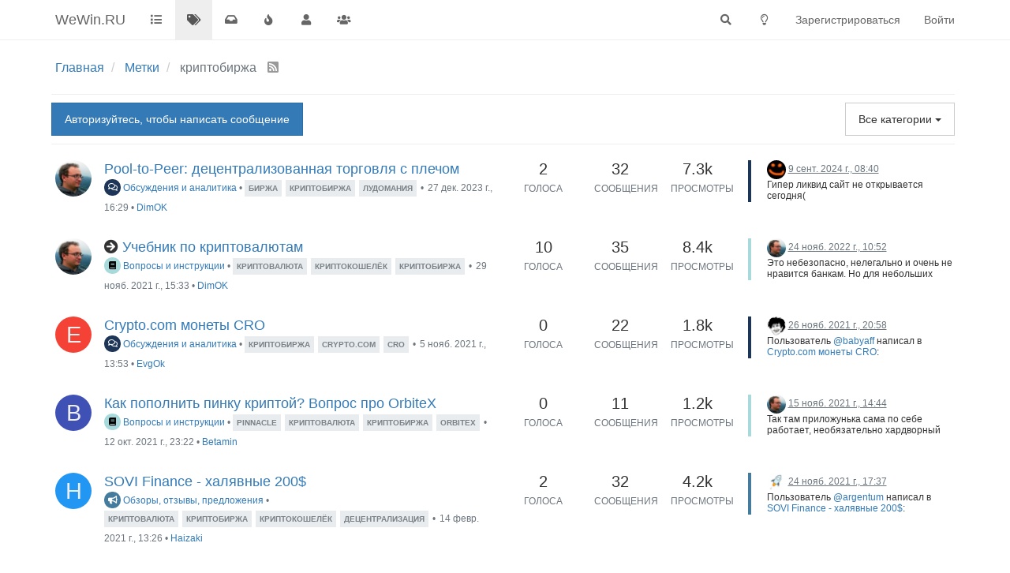

--- FILE ---
content_type: text/html; charset=utf-8
request_url: https://wewin.ru/tags/%D0%BA%D1%80%D0%B8%D0%BF%D1%82%D0%BE%D0%B1%D0%B8%D1%80%D0%B6%D0%B0
body_size: 39951
content:
<!DOCTYPE html>
<html lang="ru" data-dir="ltr" style="direction: ltr;">
<head>
	<title>Темы с меткой &quot;криптобиржа&quot; :: WeWin.RU</title>
	<meta name="viewport" content="width&#x3D;device-width, initial-scale&#x3D;1.0" />
	<meta name="content-type" content="text/html; charset=UTF-8" />
	<meta name="apple-mobile-web-app-capable" content="yes" />
	<meta name="mobile-web-app-capable" content="yes" />
	<meta property="og:site_name" content="WeWin.RU" />
	<meta name="msapplication-badge" content="frequency=30; polling-uri=https://wewin.ru/sitemap.xml" />
	<meta name="theme-color" content="#ffffff" />
	<meta name="keywords" content="ставки на спорт,букмекерская контора,тотализатор,криптовалюта,казино,лудомания,игры на деньги,теплотрасса" />
	<meta name="title" content="криптобиржа" />
	<meta property="og:title" content="криптобиржа" />
	<meta property="og:image" content="https://wewin.ru/assets/images/logo@3x.png" />
	<meta property="og:image:url" content="https://wewin.ru/assets/images/logo@3x.png" />
	<meta property="og:image:width" content="963" />
	<meta property="og:image:height" content="225" />
	<meta property="og:url" content="https://wewin.ru/tags/%D0%BA%D1%80%D0%B8%D0%BF%D1%82%D0%BE%D0%B1%D0%B8%D1%80%D0%B6%D0%B0" />
	<meta name="description" content="Форум про игры на деньги" />
	<meta property="og:description" content="Форум про игры на деньги" />
	
	<link rel="stylesheet" type="text/css" href="/assets/client.css?v=j27vq0hc4d4" />
	<link rel="icon" type="image/x-icon" href="/assets/uploads/system/favicon.ico?v&#x3D;j27vq0hc4d4" />
	<link rel="manifest" href="/manifest.webmanifest" crossorigin="use-credentials" />
	<link rel="search" type="application/opensearchdescription+xml" title="WeWin.RU" href="/osd.xml" />
	<link rel="apple-touch-icon" href="/assets/images/touch/512.png" />
	<link rel="icon" sizes="36x36" href="/assets/images/touch/36.png" />
	<link rel="icon" sizes="48x48" href="/assets/images/touch/48.png" />
	<link rel="icon" sizes="72x72" href="/assets/images/touch/72.png" />
	<link rel="icon" sizes="96x96" href="/assets/images/touch/96.png" />
	<link rel="icon" sizes="144x144" href="/assets/images/touch/144.png" />
	<link rel="icon" sizes="192x192" href="/assets/images/touch/192.png" />
	<link rel="icon" sizes="512x512" href="/assets/images/touch/512.png" />
	<link rel="prefetch" href="/assets/src/modules/composer.js?v&#x3D;j27vq0hc4d4" />
	<link rel="prefetch" href="/assets/src/modules/composer/uploads.js?v&#x3D;j27vq0hc4d4" />
	<link rel="prefetch" href="/assets/src/modules/composer/drafts.js?v&#x3D;j27vq0hc4d4" />
	<link rel="prefetch" href="/assets/src/modules/composer/tags.js?v&#x3D;j27vq0hc4d4" />
	<link rel="prefetch" href="/assets/src/modules/composer/categoryList.js?v&#x3D;j27vq0hc4d4" />
	<link rel="prefetch" href="/assets/src/modules/composer/resize.js?v&#x3D;j27vq0hc4d4" />
	<link rel="prefetch" href="/assets/src/modules/composer/autocomplete.js?v&#x3D;j27vq0hc4d4" />
	<link rel="prefetch" href="/assets/templates/composer.tpl?v&#x3D;j27vq0hc4d4" />
	<link rel="prefetch" href="/assets/language/ru/topic.json?v&#x3D;j27vq0hc4d4" />
	<link rel="prefetch" href="/assets/language/ru/modules.json?v&#x3D;j27vq0hc4d4" />
	<link rel="prefetch" href="/assets/language/ru/tags.json?v&#x3D;j27vq0hc4d4" />
	<link rel="prefetch stylesheet" href="/assets/plugins/nodebb-plugin-markdown/styles/default.css" />
	<link rel="prefetch" href="/assets/language/ru/markdown.json?v&#x3D;j27vq0hc4d4" />
	<link rel="stylesheet" href="https://wewin.ru/assets/plugins/nodebb-plugin-emoji/emoji/styles.css?v&#x3D;j27vq0hc4d4" />
	<link rel="canonical" href="https://wewin.ru/tags/криптобиржа" />
	

	<script>
		var config = JSON.parse('{"relative_path":"","upload_url":"/assets/uploads","asset_base_url":"/assets","assetBaseUrl":"/assets","siteTitle":"WeWin.RU","browserTitle":"WeWin.RU","titleLayout":"&#123;pageTitle&#125; :: &#123;browserTitle&#125;","showSiteTitle":true,"maintenanceMode":false,"minimumTitleLength":1,"maximumTitleLength":255,"minimumPostLength":1,"maximumPostLength":32767,"minimumTagsPerTopic":0,"maximumTagsPerTopic":7,"minimumTagLength":2,"maximumTagLength":32,"undoTimeout":10000,"useOutgoingLinksPage":false,"allowGuestHandles":true,"allowTopicsThumbnail":true,"usePagination":true,"disableChat":false,"disableChatMessageEditing":true,"maximumChatMessageLength":5000,"socketioTransports":["polling","websocket"],"socketioOrigins":"https://wewin.ru:*","websocketAddress":"","maxReconnectionAttempts":3,"reconnectionDelay":1200,"topicsPerPage":25,"postsPerPage":25,"maximumFileSize":2048,"theme:id":"nodebb-theme-persona","theme:src":"","defaultLang":"ru","userLang":"ru","loggedIn":false,"uid":-1,"cache-buster":"v=j27vq0hc4d4","topicPostSort":"oldest_to_newest","categoryTopicSort":"newest_to_oldest","csrf_token":false,"searchEnabled":true,"searchDefaultInQuick":"titles","bootswatchSkin":"","enablePostHistory":true,"timeagoCutoff":8,"timeagoCodes":["af","am","ar","az-short","az","be","bg","bs","ca","cs","cy","da","de-short","de","dv","el","en-short","en","es-short","es","et","eu","fa-short","fa","fi","fr-short","fr","gl","he","hr","hu","hy","id","is","it-short","it","ja","jv","ko","ky","lt","lv","mk","nl","no","pl","pt-br-short","pt-br","pt-short","pt","ro","rs","ru","rw","si","sk","sl","sq","sr","sv","th","tr-short","tr","uk","ur","uz","vi","zh-CN","zh-TW"],"cookies":{"enabled":false,"message":"[[global:cookies.message]]","dismiss":"[[global:cookies.accept]]","link":"[[global:cookies.learn_more]]","link_url":"https:&#x2F;&#x2F;www.cookiesandyou.com"},"thumbs":{"size":200},"iconBackgrounds":["#f44336","#e91e63","#9c27b0","#673ab7","#3f51b5","#2196f3","#009688","#1b5e20","#33691e","#827717","#e65100","#ff5722","#795548","#607d8b"],"emailPrompt":1,"useragent":{"isYaBrowser":false,"isAuthoritative":true,"isMobile":false,"isMobileNative":false,"isTablet":false,"isiPad":false,"isiPod":false,"isiPhone":false,"isiPhoneNative":false,"isAndroid":false,"isAndroidNative":false,"isBlackberry":false,"isOpera":false,"isIE":false,"isEdge":false,"isIECompatibilityMode":false,"isSafari":false,"isFirefox":false,"isWebkit":false,"isChrome":true,"isKonqueror":false,"isOmniWeb":false,"isSeaMonkey":false,"isFlock":false,"isAmaya":false,"isPhantomJS":false,"isEpiphany":false,"isDesktop":true,"isWindows":false,"isLinux":false,"isLinux64":false,"isMac":true,"isChromeOS":false,"isBada":false,"isSamsung":false,"isRaspberry":false,"isBot":false,"isCurl":false,"isAndroidTablet":false,"isWinJs":false,"isKindleFire":false,"isSilk":false,"isCaptive":false,"isSmartTV":false,"isUC":false,"isFacebook":false,"isAlamoFire":false,"isElectron":false,"silkAccelerated":false,"browser":"Chrome","version":"131.0.0.0","os":"OS X","platform":"Apple Mac","geoIp":{},"source":"Mozilla/5.0 (Macintosh; Intel Mac OS X 10_15_7) AppleWebKit/537.36 (KHTML, like Gecko) Chrome/131.0.0.0 Safari/537.36; ClaudeBot/1.0; +claudebot@anthropic.com)","isWechat":false},"acpLang":"undefined","topicSearchEnabled":false,"composer-default":{"composeRouteEnabled":"off"},"markdown":{"highlight":1,"highlightLinesLanguageList":[""],"theme":"default.css","defaultHighlightLanguage":""},"emojiCustomFirst":false,"hideSubCategories":false,"hideCategoryLastPost":false,"enableQuickReply":true}');
		var app = {
			user: JSON.parse('{"uid":0,"username":"Гость","displayname":"Гость","userslug":"","fullname":"Гость","email":"","icon:text":"?","icon:bgColor":"#aaa","groupTitle":"","groupTitleArray":[],"status":"offline","reputation":0,"email:confirmed":false,"unreadData":{"":{},"new":{},"watched":{},"unreplied":{}},"isAdmin":false,"isGlobalMod":false,"isMod":false,"privileges":{"chat":false,"upload:post:image":false,"upload:post:file":false,"signature":false,"invite":false,"group:create":false,"search:content":false,"search:users":false,"search:tags":false,"view:users":false,"view:tags":true,"view:groups":false,"local:login":false,"ban":false,"mute":false,"view:users:info":false},"timeagoCode":"ru","offline":true,"isEmailConfirmSent":false}')
		};
		document.documentElement.style.setProperty('--panel-offset', `${localStorage.getItem('panelOffset') || 0}px`);
	</script>

	
	<meta name="yandex-verification" content="31b99522d5bb4605" />
<meta name="google-site-verification" content="M3m_shdCMIDFGfKEJiOopUJ7R3uPxetQUAolZoriCvg" />
<!-- We don't need no education
<script async defer data-website-id="a52916a3-4dbb-4bfb-800c-12946ace6603" src="https://a.wewin.ru/umami.js" data-cache="true"></script>
-->

	
	
</head>

<body class="page-tags page-tags-криптобиржа page-status-200 theme-persona user-guest skin-noskin">
	<nav id="menu" class="slideout-menu hidden">
		<section class="menu-section" data-section="navigation">
	<ul class="menu-section-list"></ul>
</section>


	</nav>
	<nav id="chats-menu" class="slideout-menu hidden">
		
	</nav>

	<main id="panel" class="slideout-panel">
		<nav class="navbar navbar-default navbar-fixed-top header" id="header-menu" component="navbar">
			<div class="container">
							<div class="navbar-header">
				<button type="button" class="navbar-toggle pull-left" id="mobile-menu">
					<i class="fa fa-lg fa-fw fa-bars unread-count" data-content="0" data-unread-url="/unread"></i>
				</button>
				

				
				<div class="navbar-search visible-xs pull-right">
					<form action="/search" method="GET">
						<button type="button" class="btn btn-link"><i class="fa fa-lg fa-fw fa-search" title="Поиск"></i></button>
						<input autocomplete="off" type="text" class="form-control hidden" name="term" placeholder="Поиск"/>
						<button class="btn btn-primary hidden" type="submit"></button>
						<input type="text" class="hidden" name="in" value="titles" />
					</form>
					<div class="quick-search-container hidden">
						<div class="quick-search-results-container"></div>
					</div>
				</div>
				

				
				
				<a href="/">
					<h1 class="navbar-brand forum-title">WeWin.RU</h1>
				</a>
				

				<div component="navbar/title" class="visible-xs hidden">
					<span></span>
				</div>
			</div>

			<div id="nav-dropdown" class="hidden-xs">
				
				
				<ul id="logged-out-menu" class="nav navbar-nav navbar-right">
					
					<li>
						<a href="/register">
							<i class="fa fa-pencil fa-fw hidden-sm hidden-md hidden-lg"></i>
							<span>Зарегистрироваться</span>
						</a>
					</li>
					
					<li>
						<a href="/login">
							<i class="fa fa-sign-in fa-fw hidden-sm hidden-md hidden-lg"></i>
							<span>Войти</span>
						</a>
					</li>
				</ul>
				
				
				<ul class="nav navbar-nav navbar-right">
					<li>
						<form id="search-form" class="navbar-form navbar-right hidden-xs" role="search" method="GET">
							<button id="search-button" type="button" class="btn btn-link"><i class="fa fa-search fa-fw" title="Поиск"></i></button>
							<div class="hidden" id="search-fields">
								<div class="form-group">
									<input autocomplete="off" type="text" class="form-control" placeholder="Поиск" name="query" value="">
									<a href="#"><i class="fa fa-gears fa-fw advanced-search-link"></i></a>
								</div>
								<button type="submit" class="btn btn-default hide">Поиск</button>
							</div>
						</form>
						<div id="quick-search-container" class="quick-search-container hidden">
							<div class="checkbox filter-category">
								<label>
									<input type="checkbox" checked><span class="name"></span>
								</label>
							</div>
							<div class="text-center loading-indicator"><i class="fa fa-spinner fa-spin"></i></div>
							<div class="quick-search-results-container"></div>
						</div>
					</li>
					<li class="visible-xs" id="search-menu">
						<a href="/search">
							<i class="fa fa-search fa-fw"></i> Поиск
						</a>
					</li>
				</ul>
				

				<ul class="nav navbar-nav navbar-right hidden-xs">
					<li>
						<a href="#" id="reconnect" class="hide" title="Похоже, подключение к WeWin.RU было разорвано, подождите, пока мы пытаемся восстановить соединение.">
							<i class="fa fa-check"></i>
						</a>
					</li>
				</ul>

				<ul id="main-nav" class="nav navbar-nav">
					
					
					<li class="">
						<a title="Категории" class="navigation-link "
						 href="&#x2F;categories" >
							
							<i class="fa fa-fw fa-list" data-content=""></i>
							
							
							<span class="visible-xs-inline">Категории</span>
							
							
						</a>
						
					</li>
					
					
					
					<li class="">
						<a title="Метки" class="navigation-link "
						 href="&#x2F;tags" >
							
							<i class="fa fa-fw fa-tags" data-content=""></i>
							
							
							<span class="visible-xs-inline">Метки</span>
							
							
						</a>
						
					</li>
					
					
					
					<li class="">
						<a title="Непрочитанные" class="navigation-link "
						 href="&#x2F;unread" id="unread-count">
							
							<i class="fa fa-fw fa-inbox" data-content="0"></i>
							
							
							<span class="visible-xs-inline">Непрочитанные</span>
							
							
						</a>
						
					</li>
					
					
					
					<li class="">
						<a title="Популярные" class="navigation-link "
						 href="&#x2F;popular?term=weekly" >
							
							<i class="fa fa-fw fa-fire" data-content=""></i>
							
							
							<span class="visible-xs-inline">Популярные</span>
							
							
						</a>
						
					</li>
					
					
					
					<li class="">
						<a title="Пользователи" class="navigation-link "
						 href="&#x2F;users" >
							
							<i class="fa fa-fw fa-user" data-content=""></i>
							
							
							<span class="visible-xs-inline">Пользователи</span>
							
							
						</a>
						
					</li>
					
					
					
					<li class="">
						<a title="Группы" class="navigation-link "
						 href="&#x2F;groups" >
							
							<i class="fa fa-fw fa-group" data-content=""></i>
							
							
							<span class="visible-xs-inline">Группы</span>
							
							
						</a>
						
					</li>
					
					
				</ul>

				
			</div>

			</div>
		</nav>
		<div class="container" id="content">
		<noscript>
    <div class="alert alert-danger">
        <p>
            Your browser does not seem to support JavaScript. As a result, your viewing experience will be diminished, and you have been placed in <strong>read-only mode</strong>.
        </p>
        <p>
            Please download a browser that supports JavaScript, or enable it if it's disabled (i.e. NoScript).
        </p>
    </div>
</noscript>
		

<ol class="breadcrumb" itemscope="itemscope" itemprop="breadcrumb" itemtype="http://schema.org/BreadcrumbList">
	
	<li itemscope="itemscope" itemprop="itemListElement" itemtype="http://schema.org/ListItem" >
		<meta itemprop="position" content="0" />
		<a href="/" itemprop="item">
			<span itemprop="name">
				Главная
				
			</span>
		</a>
	</li>
	
	<li itemscope="itemscope" itemprop="itemListElement" itemtype="http://schema.org/ListItem" >
		<meta itemprop="position" content="1" />
		<a href="/tags" itemprop="item">
			<span itemprop="name">
				Метки
				
			</span>
		</a>
	</li>
	
	<li component="breadcrumb/current" itemscope="itemscope" itemprop="itemListElement" itemtype="http://schema.org/ListItem" class="active">
		<meta itemprop="position" content="2" />
		
			<span itemprop="name">
				криптобиржа
				
				
				<a target="_blank" href="/tags/криптобиржа.rss" itemprop="item"><i class="fa fa-rss-square"></i></a>
				
			</span>
		
	</li>
	
</ol>


<div data-widget-area="header">
	
</div>
<div class="tag">
	<div class="topic-list-header btn-toolbar">
		<div class="pull-left">
			
			<a component="category/post/guest" href="/login" class="btn btn-primary">Авторизуйтесь, чтобы написать сообщение</a>
			
		</div>

		<div class="btn-group pull-right">
		
		</div>

		<div component="category/dropdown" class="btn-group pull-right category-dropdown-container bottom-sheet">
   <button type="button" class="btn btn-default dropdown-toggle" data-toggle="dropdown">
    
    <span class="visible-sm-inline visible-md-inline visible-lg-inline">Все категории</span><span class="visible-xs-inline"><i class="fa fa-fw fa-list"></i></span> <span class="caret"></span>
</button>
<div component="category-selector-search" class="hidden">
    <input type="text" class="form-control" autocomplete="off">
</div>
<ul component="category/list" class="dropdown-menu category-dropdown-menu" role="menu">
    <li role="presentation" class="category" data-all="all">
        <a role="menu-item" href="/tags/криптобиржа"><i component="category/select/icon" class="fa fa-fw fa-check "></i> Все категории</a>
    </li>
    
</ul>
</div>
	</div>

	

	<div class="category">
		<ul component="category" class="topic-list" itemscope itemtype="http://www.schema.org/ItemList" data-nextstart="" data-set="">
	
	<li component="category/topic" class="row clearfix category-item unread" data-tid="1242" data-index="0" data-cid="1" itemprop="itemListElement" itemscope itemtype="https://schema.org/ListItem">
		<link itemprop="url" content="/topic/1242/pool-to-peer-децентрализованная-торговля-с-плечом" />
		<meta itemprop="name" content="Pool-to-Peer: децентрализованная торговля с плечом" />
		<meta itemprop="itemListOrder" content="descending" />
		<meta itemprop="position" content="0" />
		<a id="0" data-index="0" component="topic/anchor"></a>

		<div class="col-md-6 col-sm-9 col-xs-10 content">
			<div class="avatar pull-left">
				

				
				<a href="/user/dimok" class="pull-left">
					
					<img class="avatar not-responsive avatar-rounded" alt="DimOK" title="DimOK" data-uid="1" loading="lazy" component="avatar/picture" src="/assets/uploads/profile/1-profileavatar.jpeg" style="width: 46px; height: 46px; line-height: 46px; font-size: 2.875rem;" />
					
				</a>
				
			</div>

			<h2 component="topic/header" class="title">
				<i component="topic/scheduled" class="fa fa-clock-o hide" title="Запланировано"></i>
				<i component="topic/pinned" class="fa fa-thumb-tack hide" title="Прикреплена"></i>
				<i component="topic/locked" class="fa fa-lock hide" title="Закрыта"></i>
				<i component="topic/moved" class="fa fa-arrow-circle-right hide" title="Перенесена"></i>
				


				
				<a href="/topic/1242/pool-to-peer-децентрализованная-торговля-с-плечом/1">Pool-to-Peer: децентрализованная торговля с плечом</a><br />
				

				
				<small>
					<a href="/category/1/обсуждения-и-аналитика"><span class="fa-stack fa-lg" style="background-color: #1d3557; color: #ffffff;"><i style="color:#ffffff;" class="fa fa-comments-o fa-stack-1x"></i></span> Обсуждения и аналитика</a> &bull;
				</small>
				

				
				<span class="tag-list hidden-xs">
					
					<a href="/tags/%D0%B1%D0%B8%D1%80%D0%B6%D0%B0"><span class="tag tag-item tag-class-биржа">биржа</span></a>
					
					<a href="/tags/%D0%BA%D1%80%D0%B8%D0%BF%D1%82%D0%BE%D0%B1%D0%B8%D1%80%D0%B6%D0%B0"><span class="tag tag-item tag-class-криптобиржа">криптобиржа</span></a>
					
					<a href="/tags/%D0%BB%D1%83%D0%B4%D0%BE%D0%BC%D0%B0%D0%BD%D0%B8%D1%8F"><span class="tag tag-item tag-class-лудомания">лудомания</span></a>
					
					<small>&bull;</small>
				</span>
				

				<small class="hidden-xs"><span class="timeago" title="2023-12-27T16:29:06.791Z"></span> &bull; <a href="/user/dimok">DimOK</a></small>
				<small class="visible-xs-inline">
					
					<span class="timeago" title="2024-09-09T08:40:29.476Z"></span>
					
				</small>
			</h2>
		</div>

		<div class="mobile-stat col-xs-2 visible-xs text-right">
			<span class="human-readable-number">32</span> <a href="/topic/1242/pool-to-peer-децентрализованная-торговля-с-плечом/32"><i class="fa fa-arrow-circle-right"></i></a>
		</div>

		<div class="col-md-1 hidden-sm hidden-xs stats stats-votes">
			
			<span class="human-readable-number" title="2">2</span><br />
			<small>Голоса</small>
			
		</div>

		<div class="col-md-1 hidden-sm hidden-xs stats stats-postcount">
			<span class="human-readable-number" title="32">32</span><br />
			<small>Сообщения</small>
		</div>

		<div class="col-md-1 hidden-sm hidden-xs stats stats-viewcount">
			<span class="human-readable-number" title="7343">7343</span><br />
			<small>Просмотры</small>
		</div>

		<div class="col-md-3 col-sm-3 teaser hidden-xs" component="topic/teaser">
			<div class="card background-link-container" style="border-color: #1d3557">
				<a class="background-link" href="/topic/1242/pool-to-peer-децентрализованная-торговля-с-плечом/32"></a>
				
				
				<p>
					<a href="/user/chuwak"><img class="avatar not-responsive avatar-rounded" alt="chuwak" title="chuwak" data-uid="1151" loading="lazy" component="avatar/picture" src="/assets/uploads/profile/1151-profileavatar-1634752621150.png" style="width: 24px; height: 24px; line-height: 24px; font-size: 1.5rem;" /></a>
					<a class="permalink" href="/topic/1242/pool-to-peer-децентрализованная-торговля-с-плечом/32">
						<span class="timeago" title="2024-09-09T08:40:29.476Z"></span>
					</a>
				</p>
				<div class="post-content">
					<p dir="auto">Гипер ликвид сайт не открывается сегодня(<br />
Кто-нибудь знает в чем дело?</p>

				</div>
				
				
			</div>
		</div>
	</li>
	
	<li component="category/topic" class="row clearfix category-item unread" data-tid="787" data-index="1" data-cid="3" itemprop="itemListElement" itemscope itemtype="https://schema.org/ListItem">
		<link itemprop="url" content="/topic/787/учебник-по-криптовалютам" />
		<meta itemprop="name" content="Учебник по криптовалютам" />
		<meta itemprop="itemListOrder" content="descending" />
		<meta itemprop="position" content="1" />
		<a id="1" data-index="1" component="topic/anchor"></a>

		<div class="col-md-6 col-sm-9 col-xs-10 content">
			<div class="avatar pull-left">
				

				
				<a href="/user/dimok" class="pull-left">
					
					<img class="avatar not-responsive avatar-rounded" alt="DimOK" title="DimOK" data-uid="1" loading="lazy" component="avatar/picture" src="/assets/uploads/profile/1-profileavatar.jpeg" style="width: 46px; height: 46px; line-height: 46px; font-size: 2.875rem;" />
					
				</a>
				
			</div>

			<h2 component="topic/header" class="title">
				<i component="topic/scheduled" class="fa fa-clock-o hide" title="Запланировано"></i>
				<i component="topic/pinned" class="fa fa-thumb-tack hide" title="Прикреплена"></i>
				<i component="topic/locked" class="fa fa-lock hide" title="Закрыта"></i>
				<i component="topic/moved" class="fa fa-arrow-circle-right " title="Перенесена"></i>
				


				
				<a href="/topic/787/учебник-по-криптовалютам/1">Учебник по криптовалютам</a><br />
				

				
				<small>
					<a href="/category/3/вопросы-и-инструкции"><span class="fa-stack fa-lg" style="background-color: #a8dadc; color: #000000;"><i style="color:#000000;" class="fa fa-book fa-stack-1x"></i></span> Вопросы и инструкции</a> &bull;
				</small>
				

				
				<span class="tag-list hidden-xs">
					
					<a href="/tags/%D0%BA%D1%80%D0%B8%D0%BF%D1%82%D0%BE%D0%B2%D0%B0%D0%BB%D1%8E%D1%82%D0%B0"><span class="tag tag-item tag-class-криптовалюта">криптовалюта</span></a>
					
					<a href="/tags/%D0%BA%D1%80%D0%B8%D0%BF%D1%82%D0%BE%D0%BA%D0%BE%D1%88%D0%B5%D0%BB%D1%91%D0%BA"><span class="tag tag-item tag-class-криптокошелёк">криптокошелёк</span></a>
					
					<a href="/tags/%D0%BA%D1%80%D0%B8%D0%BF%D1%82%D0%BE%D0%B1%D0%B8%D1%80%D0%B6%D0%B0"><span class="tag tag-item tag-class-криптобиржа">криптобиржа</span></a>
					
					<small>&bull;</small>
				</span>
				

				<small class="hidden-xs"><span class="timeago" title="2021-11-29T15:33:24.651Z"></span> &bull; <a href="/user/dimok">DimOK</a></small>
				<small class="visible-xs-inline">
					
					<span class="timeago" title="2022-11-24T10:52:51.424Z"></span>
					
				</small>
			</h2>
		</div>

		<div class="mobile-stat col-xs-2 visible-xs text-right">
			<span class="human-readable-number">35</span> <a href="/topic/787/учебник-по-криптовалютам/35"><i class="fa fa-arrow-circle-right"></i></a>
		</div>

		<div class="col-md-1 hidden-sm hidden-xs stats stats-votes">
			
			<span class="human-readable-number" title="10">10</span><br />
			<small>Голоса</small>
			
		</div>

		<div class="col-md-1 hidden-sm hidden-xs stats stats-postcount">
			<span class="human-readable-number" title="35">35</span><br />
			<small>Сообщения</small>
		</div>

		<div class="col-md-1 hidden-sm hidden-xs stats stats-viewcount">
			<span class="human-readable-number" title="8369">8369</span><br />
			<small>Просмотры</small>
		</div>

		<div class="col-md-3 col-sm-3 teaser hidden-xs" component="topic/teaser">
			<div class="card background-link-container" style="border-color: #a8dadc">
				<a class="background-link" href="/topic/787/учебник-по-криптовалютам/35"></a>
				
				
				<p>
					<a href="/user/dimok"><img class="avatar not-responsive avatar-rounded" alt="DimOK" title="DimOK" data-uid="1" loading="lazy" component="avatar/picture" src="/assets/uploads/profile/1-profileavatar.jpeg" style="width: 24px; height: 24px; line-height: 24px; font-size: 1.5rem;" /></a>
					<a class="permalink" href="/topic/787/учебник-по-криптовалютам/35">
						<span class="timeago" title="2022-11-24T10:52:51.424Z"></span>
					</a>
				</p>
				<div class="post-content">
					<p dir="auto">Это небезопасно, нелегально и очень не нравится банкам. Но для небольших сумм это удобно и дёшево. А вашу карту и фио требуют обменники, чтобы не нарваться на чарджбек, когда деньги платят с украденной карты, а потом владелец совершает запрос на возврат и получает их, для обменника прямой убыток.</p>
<p dir="auto">В принципе любой человек может прислать любому человеку денег, пожалуйста. Но на определенных основаниях. Если это оплата товара - то должен быть кассовый чек, счёт на оплату и так далее. Если это оплата услуг - трудовой договор и прочее. Если деньги в долг - расписка. А криптовалюты вообще продавать в РФ нельзя, кажется, подсудное дело.</p>
<p dir="auto">Прикол в том, что это законы дурацкие. Очень часто люди указывают друг другу услуги на основании устного договора или вообще бесплатно. Дают в долг без документов, под честное слово. Товары продают без оформления юрлица или ИП. Да и вообще забывают оплатить налоги или же указать все источники доходов.</p>
<p dir="auto">Поэтому требования законов и реальное положение дел сильно различаются и ничего с этим государство сделать не может, всех в тюрьму не пересажаешь. Описанная вами ситуация - очень хороший пример.</p>
<p dir="auto">Если возникают подобные вопросы - лучше найти одного барыгу и стать постоянным его клиентом на ввод/вывод, будет подороже, чем каждый раз выбирать оптимальный курс, но зато будет какое-то доверие с обоих сторон и уже можно настраивать потоки так, как вам нравится, например все переводы на вашу карту будут от одного человека и вам будет легче объяснить при проверке, какие у вас отношения. Проверки может и не быть, но вас будет греть чувство, что всё более-менее прилично выглядит.</p>

				</div>
				
				
			</div>
		</div>
	</li>
	
	<li component="category/topic" class="row clearfix category-item unread" data-tid="731" data-index="2" data-cid="1" itemprop="itemListElement" itemscope itemtype="https://schema.org/ListItem">
		<link itemprop="url" content="/topic/731/crypto-com-монеты-cro" />
		<meta itemprop="name" content="Crypto.com монеты CRO" />
		<meta itemprop="itemListOrder" content="descending" />
		<meta itemprop="position" content="2" />
		<a id="2" data-index="2" component="topic/anchor"></a>

		<div class="col-md-6 col-sm-9 col-xs-10 content">
			<div class="avatar pull-left">
				

				
				<a href="/user/evgok" class="pull-left">
					
					<span class="avatar not-responsive avatar-rounded" alt="EvgOk" title="EvgOk" data-uid="1174" loading="lazy" component="avatar/icon" style="width: 46px; height: 46px; line-height: 46px; font-size: 2.875rem; background-color: #f44336;">E</span>
					
				</a>
				
			</div>

			<h2 component="topic/header" class="title">
				<i component="topic/scheduled" class="fa fa-clock-o hide" title="Запланировано"></i>
				<i component="topic/pinned" class="fa fa-thumb-tack hide" title="Прикреплена"></i>
				<i component="topic/locked" class="fa fa-lock hide" title="Закрыта"></i>
				<i component="topic/moved" class="fa fa-arrow-circle-right hide" title="Перенесена"></i>
				


				
				<a href="/topic/731/crypto-com-монеты-cro/1">Crypto.com монеты CRO</a><br />
				

				
				<small>
					<a href="/category/1/обсуждения-и-аналитика"><span class="fa-stack fa-lg" style="background-color: #1d3557; color: #ffffff;"><i style="color:#ffffff;" class="fa fa-comments-o fa-stack-1x"></i></span> Обсуждения и аналитика</a> &bull;
				</small>
				

				
				<span class="tag-list hidden-xs">
					
					<a href="/tags/%D0%BA%D1%80%D0%B8%D0%BF%D1%82%D0%BE%D0%B1%D0%B8%D1%80%D0%B6%D0%B0"><span class="tag tag-item tag-class-криптобиржа">криптобиржа</span></a>
					
					<a href="/tags/crypto.com"><span class="tag tag-item tag-class-crypto.com">crypto.com</span></a>
					
					<a href="/tags/cro"><span class="tag tag-item tag-class-cro">cro</span></a>
					
					<small>&bull;</small>
				</span>
				

				<small class="hidden-xs"><span class="timeago" title="2021-11-05T13:53:20.985Z"></span> &bull; <a href="/user/evgok">EvgOk</a></small>
				<small class="visible-xs-inline">
					
					<span class="timeago" title="2021-11-26T20:58:40.480Z"></span>
					
				</small>
			</h2>
		</div>

		<div class="mobile-stat col-xs-2 visible-xs text-right">
			<span class="human-readable-number">22</span> <a href="/topic/731/crypto-com-монеты-cro/22"><i class="fa fa-arrow-circle-right"></i></a>
		</div>

		<div class="col-md-1 hidden-sm hidden-xs stats stats-votes">
			
			<span class="human-readable-number" title="0">0</span><br />
			<small>Голоса</small>
			
		</div>

		<div class="col-md-1 hidden-sm hidden-xs stats stats-postcount">
			<span class="human-readable-number" title="22">22</span><br />
			<small>Сообщения</small>
		</div>

		<div class="col-md-1 hidden-sm hidden-xs stats stats-viewcount">
			<span class="human-readable-number" title="1830">1830</span><br />
			<small>Просмотры</small>
		</div>

		<div class="col-md-3 col-sm-3 teaser hidden-xs" component="topic/teaser">
			<div class="card background-link-container" style="border-color: #1d3557">
				<a class="background-link" href="/topic/731/crypto-com-монеты-cro/22"></a>
				
				
				<p>
					<a href="/user/hightech"><img class="avatar not-responsive avatar-rounded" alt="Hightech" title="Hightech" data-uid="949" loading="lazy" component="avatar/picture" src="/assets/uploads/profile/949-profileavatar-1668424444839.png" style="width: 24px; height: 24px; line-height: 24px; font-size: 1.5rem;" /></a>
					<a class="permalink" href="/topic/731/crypto-com-монеты-cro/22">
						<span class="timeago" title="2021-11-26T20:58:40.480Z"></span>
					</a>
				</p>
				<div class="post-content">
					<p dir="auto">Пользователь <a class="plugin-mentions-user plugin-mentions-a" href="https://wewin.ru/uid/831">@babyaff</a> написал в <a href="/post/17011">Crypto.com монеты CRO</a>:</p>
<blockquote>
<p dir="auto"><a class="plugin-mentions-user plugin-mentions-a" href="https://wewin.ru/uid/949">@hightech</a> считаете упадем ниже 0.8-0.7?</p>
<p dir="auto">Там просто такая армия покупателей в лимитах стоит, которая свято верит в рост, что любому должно быть страшно шортить.</p>
<p dir="auto">Так что эта монета если и будет когда то существенно падать (&gt;15%) то очень медленно и постепенно.</p>
</blockquote>
<p dir="auto">Не знаю от рынка все зависит, а по рынку я вижу падение следующую неделю</p>

				</div>
				
				
			</div>
		</div>
	</li>
	
	<li component="category/topic" class="row clearfix category-item unread" data-tid="700" data-index="3" data-cid="3" itemprop="itemListElement" itemscope itemtype="https://schema.org/ListItem">
		<link itemprop="url" content="/topic/700/как-пополнить-пинку-криптой-вопрос-про-orbitex" />
		<meta itemprop="name" content="Как пополнить пинку криптой? Вопрос про OrbiteX" />
		<meta itemprop="itemListOrder" content="descending" />
		<meta itemprop="position" content="3" />
		<a id="3" data-index="3" component="topic/anchor"></a>

		<div class="col-md-6 col-sm-9 col-xs-10 content">
			<div class="avatar pull-left">
				

				
				<a href="/user/betamin" class="pull-left">
					
					<span class="avatar not-responsive avatar-rounded" alt="Betamin" title="Betamin" data-uid="1132" loading="lazy" component="avatar/icon" style="width: 46px; height: 46px; line-height: 46px; font-size: 2.875rem; background-color: #3f51b5;">B</span>
					
				</a>
				
			</div>

			<h2 component="topic/header" class="title">
				<i component="topic/scheduled" class="fa fa-clock-o hide" title="Запланировано"></i>
				<i component="topic/pinned" class="fa fa-thumb-tack hide" title="Прикреплена"></i>
				<i component="topic/locked" class="fa fa-lock hide" title="Закрыта"></i>
				<i component="topic/moved" class="fa fa-arrow-circle-right hide" title="Перенесена"></i>
				


				
				<a href="/topic/700/как-пополнить-пинку-криптой-вопрос-про-orbitex/1">Как пополнить пинку криптой? Вопрос про OrbiteX</a><br />
				

				
				<small>
					<a href="/category/3/вопросы-и-инструкции"><span class="fa-stack fa-lg" style="background-color: #a8dadc; color: #000000;"><i style="color:#000000;" class="fa fa-book fa-stack-1x"></i></span> Вопросы и инструкции</a> &bull;
				</small>
				

				
				<span class="tag-list hidden-xs">
					
					<a href="/tags/pinnacle"><span class="tag tag-item tag-class-pinnacle">pinnacle</span></a>
					
					<a href="/tags/%D0%BA%D1%80%D0%B8%D0%BF%D1%82%D0%BE%D0%B2%D0%B0%D0%BB%D1%8E%D1%82%D0%B0"><span class="tag tag-item tag-class-криптовалюта">криптовалюта</span></a>
					
					<a href="/tags/%D0%BA%D1%80%D0%B8%D0%BF%D1%82%D0%BE%D0%B1%D0%B8%D1%80%D0%B6%D0%B0"><span class="tag tag-item tag-class-криптобиржа">криптобиржа</span></a>
					
					<a href="/tags/orbitex"><span class="tag tag-item tag-class-orbitex">orbitex</span></a>
					
					<small>&bull;</small>
				</span>
				

				<small class="hidden-xs"><span class="timeago" title="2021-10-12T23:22:12.439Z"></span> &bull; <a href="/user/betamin">Betamin</a></small>
				<small class="visible-xs-inline">
					
					<span class="timeago" title="2021-11-15T14:44:38.702Z"></span>
					
				</small>
			</h2>
		</div>

		<div class="mobile-stat col-xs-2 visible-xs text-right">
			<span class="human-readable-number">11</span> <a href="/topic/700/как-пополнить-пинку-криптой-вопрос-про-orbitex/11"><i class="fa fa-arrow-circle-right"></i></a>
		</div>

		<div class="col-md-1 hidden-sm hidden-xs stats stats-votes">
			
			<span class="human-readable-number" title="0">0</span><br />
			<small>Голоса</small>
			
		</div>

		<div class="col-md-1 hidden-sm hidden-xs stats stats-postcount">
			<span class="human-readable-number" title="11">11</span><br />
			<small>Сообщения</small>
		</div>

		<div class="col-md-1 hidden-sm hidden-xs stats stats-viewcount">
			<span class="human-readable-number" title="1151">1151</span><br />
			<small>Просмотры</small>
		</div>

		<div class="col-md-3 col-sm-3 teaser hidden-xs" component="topic/teaser">
			<div class="card background-link-container" style="border-color: #a8dadc">
				<a class="background-link" href="/topic/700/как-пополнить-пинку-криптой-вопрос-про-orbitex/11"></a>
				
				
				<p>
					<a href="/user/dimok"><img class="avatar not-responsive avatar-rounded" alt="DimOK" title="DimOK" data-uid="1" loading="lazy" component="avatar/picture" src="/assets/uploads/profile/1-profileavatar.jpeg" style="width: 24px; height: 24px; line-height: 24px; font-size: 1.5rem;" /></a>
					<a class="permalink" href="/topic/700/как-пополнить-пинку-криптой-вопрос-про-orbitex/11">
						<span class="timeago" title="2021-11-15T14:44:38.702Z"></span>
					</a>
				</p>
				<div class="post-content">
					<p dir="auto">Так там приложунька сама по себе работает, необязательно хардворный покупать. Можно и купить, кому такие штуки нравятся, сделано хорошо, стоит недорого.</p>

				</div>
				
				
			</div>
		</div>
	</li>
	
	<li component="category/topic" class="row clearfix category-item unread" data-tid="424" data-index="4" data-cid="2" itemprop="itemListElement" itemscope itemtype="https://schema.org/ListItem">
		<link itemprop="url" content="/topic/424/sovi-finance-халявные-200" />
		<meta itemprop="name" content="SOVI Finance - халявные 200$" />
		<meta itemprop="itemListOrder" content="descending" />
		<meta itemprop="position" content="4" />
		<a id="4" data-index="4" component="topic/anchor"></a>

		<div class="col-md-6 col-sm-9 col-xs-10 content">
			<div class="avatar pull-left">
				

				
				<a href="/user/haizaki" class="pull-left">
					
					<span class="avatar not-responsive avatar-rounded" alt="Haizaki" title="Haizaki" data-uid="501" loading="lazy" component="avatar/icon" style="width: 46px; height: 46px; line-height: 46px; font-size: 2.875rem; background-color: #2196f3;">H</span>
					
				</a>
				
			</div>

			<h2 component="topic/header" class="title">
				<i component="topic/scheduled" class="fa fa-clock-o hide" title="Запланировано"></i>
				<i component="topic/pinned" class="fa fa-thumb-tack hide" title="Прикреплена"></i>
				<i component="topic/locked" class="fa fa-lock hide" title="Закрыта"></i>
				<i component="topic/moved" class="fa fa-arrow-circle-right hide" title="Перенесена"></i>
				


				
				<a href="/topic/424/sovi-finance-халявные-200/1">SOVI Finance - халявные 200$</a><br />
				

				
				<small>
					<a href="/category/2/обзоры-отзывы-предложения"><span class="fa-stack fa-lg" style="background-color: #457b9d; color: #ffffff;"><i style="color:#ffffff;" class="fa fa-bullhorn fa-stack-1x"></i></span> Обзоры, отзывы, предложения</a> &bull;
				</small>
				

				
				<span class="tag-list hidden-xs">
					
					<a href="/tags/%D0%BA%D1%80%D0%B8%D0%BF%D1%82%D0%BE%D0%B2%D0%B0%D0%BB%D1%8E%D1%82%D0%B0"><span class="tag tag-item tag-class-криптовалюта">криптовалюта</span></a>
					
					<a href="/tags/%D0%BA%D1%80%D0%B8%D0%BF%D1%82%D0%BE%D0%B1%D0%B8%D1%80%D0%B6%D0%B0"><span class="tag tag-item tag-class-криптобиржа">криптобиржа</span></a>
					
					<a href="/tags/%D0%BA%D1%80%D0%B8%D0%BF%D1%82%D0%BE%D0%BA%D0%BE%D1%88%D0%B5%D0%BB%D1%91%D0%BA"><span class="tag tag-item tag-class-криптокошелёк">криптокошелёк</span></a>
					
					<a href="/tags/%D0%B4%D0%B5%D1%86%D0%B5%D0%BD%D1%82%D1%80%D0%B0%D0%BB%D0%B8%D0%B7%D0%B0%D1%86%D0%B8%D1%8F"><span class="tag tag-item tag-class-децентрализация">децентрализация</span></a>
					
					<small>&bull;</small>
				</span>
				

				<small class="hidden-xs"><span class="timeago" title="2021-02-14T13:26:43.053Z"></span> &bull; <a href="/user/haizaki">Haizaki</a></small>
				<small class="visible-xs-inline">
					
					<span class="timeago" title="2021-11-24T17:37:26.140Z"></span>
					
				</small>
			</h2>
		</div>

		<div class="mobile-stat col-xs-2 visible-xs text-right">
			<span class="human-readable-number">32</span> <a href="/topic/424/sovi-finance-халявные-200/32"><i class="fa fa-arrow-circle-right"></i></a>
		</div>

		<div class="col-md-1 hidden-sm hidden-xs stats stats-votes">
			
			<span class="human-readable-number" title="2">2</span><br />
			<small>Голоса</small>
			
		</div>

		<div class="col-md-1 hidden-sm hidden-xs stats stats-postcount">
			<span class="human-readable-number" title="32">32</span><br />
			<small>Сообщения</small>
		</div>

		<div class="col-md-1 hidden-sm hidden-xs stats stats-viewcount">
			<span class="human-readable-number" title="4212">4212</span><br />
			<small>Просмотры</small>
		</div>

		<div class="col-md-3 col-sm-3 teaser hidden-xs" component="topic/teaser">
			<div class="card background-link-container" style="border-color: #457b9d">
				<a class="background-link" href="/topic/424/sovi-finance-халявные-200/32"></a>
				
				
				<p>
					<a href="/user/sapfear"><img class="avatar not-responsive avatar-rounded" alt="SapFear" title="SapFear" data-uid="116" loading="lazy" component="avatar/picture" src="/assets/uploads/profile/116-profileavatar.png" style="width: 24px; height: 24px; line-height: 24px; font-size: 1.5rem;" /></a>
					<a class="permalink" href="/topic/424/sovi-finance-халявные-200/32">
						<span class="timeago" title="2021-11-24T17:37:26.140Z"></span>
					</a>
				</p>
				<div class="post-content">
					<p dir="auto">Пользователь <a class="plugin-mentions-user plugin-mentions-a" href="https://wewin.ru/uid/2">@argentum</a> написал в <a href="/post/16998">SOVI Finance - халявные 200$</a>:</p>
<blockquote>
<p dir="auto">Ну что, кто-нибудь заработал?</p>
</blockquote>
<p dir="auto">Создатели скама наверно заработали)</p>

				</div>
				
				
			</div>
		</div>
	</li>
	
	<li component="category/topic" class="row clearfix category-item unread" data-tid="381" data-index="5" data-cid="4" itemprop="itemListElement" itemscope itemtype="https://schema.org/ListItem">
		<link itemprop="url" content="/topic/381/новичок-осваивает-крипту" />
		<meta itemprop="name" content="Новичок осваивает крипту" />
		<meta itemprop="itemListOrder" content="descending" />
		<meta itemprop="position" content="5" />
		<a id="5" data-index="5" component="topic/anchor"></a>

		<div class="col-md-6 col-sm-9 col-xs-10 content">
			<div class="avatar pull-left">
				

				
				<a href="/user/dimok" class="pull-left">
					
					<img class="avatar not-responsive avatar-rounded" alt="DimOK" title="DimOK" data-uid="1" loading="lazy" component="avatar/picture" src="/assets/uploads/profile/1-profileavatar.jpeg" style="width: 46px; height: 46px; line-height: 46px; font-size: 2.875rem;" />
					
				</a>
				
			</div>

			<h2 component="topic/header" class="title">
				<i component="topic/scheduled" class="fa fa-clock-o hide" title="Запланировано"></i>
				<i component="topic/pinned" class="fa fa-thumb-tack hide" title="Прикреплена"></i>
				<i component="topic/locked" class="fa fa-lock hide" title="Закрыта"></i>
				<i component="topic/moved" class="fa fa-arrow-circle-right hide" title="Перенесена"></i>
				


				
				<a href="/topic/381/новичок-осваивает-крипту/1">Новичок осваивает крипту</a><br />
				

				
				<small>
					<a href="/category/4/личные-темы"><span class="fa-stack fa-lg" style="background-color: #f1faee; color: #000000;"><i style="color:#000000;" class="fa fa-user-circle fa-stack-1x"></i></span> Личные темы</a> &bull;
				</small>
				

				
				<span class="tag-list hidden-xs">
					
					<a href="/tags/%D0%BA%D1%80%D0%B8%D0%BF%D1%82%D0%BE%D0%B1%D0%B8%D1%80%D0%B6%D0%B0"><span class="tag tag-item tag-class-криптобиржа">криптобиржа</span></a>
					
					<a href="/tags/%D0%BA%D1%80%D0%B8%D0%BF%D1%82%D0%BE%D0%BA%D0%BE%D1%88%D0%B5%D0%BB%D1%91%D0%BA"><span class="tag tag-item tag-class-криптокошелёк">криптокошелёк</span></a>
					
					<small>&bull;</small>
				</span>
				

				<small class="hidden-xs"><span class="timeago" title="2021-01-30T16:58:11.740Z"></span> &bull; <a href="/user/dimok">DimOK</a></small>
				<small class="visible-xs-inline">
					
					<span class="timeago" title="2021-09-21T18:04:50.807Z"></span>
					
				</small>
			</h2>
		</div>

		<div class="mobile-stat col-xs-2 visible-xs text-right">
			<span class="human-readable-number">85</span> <a href="/topic/381/новичок-осваивает-крипту/85"><i class="fa fa-arrow-circle-right"></i></a>
		</div>

		<div class="col-md-1 hidden-sm hidden-xs stats stats-votes">
			
			<span class="human-readable-number" title="0">0</span><br />
			<small>Голоса</small>
			
		</div>

		<div class="col-md-1 hidden-sm hidden-xs stats stats-postcount">
			<span class="human-readable-number" title="85">85</span><br />
			<small>Сообщения</small>
		</div>

		<div class="col-md-1 hidden-sm hidden-xs stats stats-viewcount">
			<span class="human-readable-number" title="8480">8480</span><br />
			<small>Просмотры</small>
		</div>

		<div class="col-md-3 col-sm-3 teaser hidden-xs" component="topic/teaser">
			<div class="card background-link-container" style="border-color: #f1faee">
				<a class="background-link" href="/topic/381/новичок-осваивает-крипту/85"></a>
				
				
				<p>
					<a href="/user/опривет"><span class="avatar not-responsive avatar-rounded" alt="оПривет" title="оПривет" data-uid="1076" loading="lazy" component="avatar/icon" style="width: 24px; height: 24px; line-height: 24px; font-size: 1.5rem; background-color: #3f51b5;">О</span></a>
					<a class="permalink" href="/topic/381/новичок-осваивает-крипту/85">
						<span class="timeago" title="2021-09-21T18:04:50.807Z"></span>
					</a>
				</p>
				<div class="post-content">
					<p dir="auto">Правильно говорить что вероятность ухода эфира в ноль навсегда где-то как  скам Сбербанка России?</p>

				</div>
				
				
			</div>
		</div>
	</li>
	
	<li component="category/topic" class="row clearfix category-item unread" data-tid="358" data-index="6" data-cid="1" itemprop="itemListElement" itemscope itemtype="https://schema.org/ListItem">
		<link itemprop="url" content="/topic/358/как-открывать-позиции-на-бирже" />
		<meta itemprop="name" content="Как открывать позиции на бирже?" />
		<meta itemprop="itemListOrder" content="descending" />
		<meta itemprop="position" content="6" />
		<a id="6" data-index="6" component="topic/anchor"></a>

		<div class="col-md-6 col-sm-9 col-xs-10 content">
			<div class="avatar pull-left">
				

				
				<a href="/user/dimok" class="pull-left">
					
					<img class="avatar not-responsive avatar-rounded" alt="DimOK" title="DimOK" data-uid="1" loading="lazy" component="avatar/picture" src="/assets/uploads/profile/1-profileavatar.jpeg" style="width: 46px; height: 46px; line-height: 46px; font-size: 2.875rem;" />
					
				</a>
				
			</div>

			<h2 component="topic/header" class="title">
				<i component="topic/scheduled" class="fa fa-clock-o hide" title="Запланировано"></i>
				<i component="topic/pinned" class="fa fa-thumb-tack hide" title="Прикреплена"></i>
				<i component="topic/locked" class="fa fa-lock hide" title="Закрыта"></i>
				<i component="topic/moved" class="fa fa-arrow-circle-right hide" title="Перенесена"></i>
				


				
				<a href="/topic/358/как-открывать-позиции-на-бирже/1">Как открывать позиции на бирже?</a><br />
				

				
				<small>
					<a href="/category/1/обсуждения-и-аналитика"><span class="fa-stack fa-lg" style="background-color: #1d3557; color: #ffffff;"><i style="color:#ffffff;" class="fa fa-comments-o fa-stack-1x"></i></span> Обсуждения и аналитика</a> &bull;
				</small>
				

				
				<span class="tag-list hidden-xs">
					
					<a href="/tags/%D0%BA%D1%80%D0%B8%D0%BF%D1%82%D0%BE%D0%B1%D0%B8%D1%80%D0%B6%D0%B0"><span class="tag tag-item tag-class-криптобиржа">криптобиржа</span></a>
					
					<a href="/tags/%D1%82%D1%80%D0%B5%D0%B9%D0%B4%D0%B8%D0%BD%D0%B3"><span class="tag tag-item tag-class-трейдинг">трейдинг</span></a>
					
					<small>&bull;</small>
				</span>
				

				<small class="hidden-xs"><span class="timeago" title="2021-01-21T12:38:19.648Z"></span> &bull; <a href="/user/dimok">DimOK</a></small>
				<small class="visible-xs-inline">
					
					<span class="timeago" title="2021-01-26T22:04:47.140Z"></span>
					
				</small>
			</h2>
		</div>

		<div class="mobile-stat col-xs-2 visible-xs text-right">
			<span class="human-readable-number">13</span> <a href="/topic/358/как-открывать-позиции-на-бирже/13"><i class="fa fa-arrow-circle-right"></i></a>
		</div>

		<div class="col-md-1 hidden-sm hidden-xs stats stats-votes">
			
			<span class="human-readable-number" title="1">1</span><br />
			<small>Голоса</small>
			
		</div>

		<div class="col-md-1 hidden-sm hidden-xs stats stats-postcount">
			<span class="human-readable-number" title="13">13</span><br />
			<small>Сообщения</small>
		</div>

		<div class="col-md-1 hidden-sm hidden-xs stats stats-viewcount">
			<span class="human-readable-number" title="1448">1448</span><br />
			<small>Просмотры</small>
		</div>

		<div class="col-md-3 col-sm-3 teaser hidden-xs" component="topic/teaser">
			<div class="card background-link-container" style="border-color: #1d3557">
				<a class="background-link" href="/topic/358/как-открывать-позиции-на-бирже/13"></a>
				
				
				<p>
					<a href="/user/desm"><span class="avatar not-responsive avatar-rounded" alt="desm" title="desm" data-uid="754" loading="lazy" component="avatar/icon" style="width: 24px; height: 24px; line-height: 24px; font-size: 1.5rem; background-color: #2196f3;">D</span></a>
					<a class="permalink" href="/topic/358/как-открывать-позиции-на-бирже/13">
						<span class="timeago" title="2021-01-26T22:04:47.140Z"></span>
					</a>
				</p>
				<div class="post-content">
					<p dir="auto">Пользователь <a class="plugin-mentions-user plugin-mentions-a" href="https://wewin.ru/uid/43">@switch138</a> написал в <a href="/post/7438">Как открывать позиции на бирже?</a>:</p>
<blockquote>
<p dir="auto">по скрину видно, что по 240 не берут, а значит надо ставить лимитку по 241 и смотреть будут выкупать или нет, если нет - поднимать лимитку выше. В целом ставить лимитки перед стенкой и ждать, если не выкупается заявка, то поднимать цену.</p>
</blockquote>
<p dir="auto">Это верно в случае, если вы (почему-то) уверены, что рынок пойдёт вбок (по крайней мере до исполнения вашей заявки).<br />
В условии же сказано, что "перечитали все новости и вообще уверены в том, что Небуласы пойдут <strong>вверх</strong>". А потому надо иногда рисковать и брать здесь и сейчас по рынку, иначе упустим возможность.</p>

				</div>
				
				
			</div>
		</div>
	</li>
	
	<li component="category/topic" class="row clearfix category-item unread" data-tid="356" data-index="7" data-cid="1" itemprop="itemListElement" itemscope itemtype="https://schema.org/ListItem">
		<link itemprop="url" content="/topic/356/работа-мечты" />
		<meta itemprop="name" content="Работа мечты" />
		<meta itemprop="itemListOrder" content="descending" />
		<meta itemprop="position" content="7" />
		<a id="7" data-index="7" component="topic/anchor"></a>

		<div class="col-md-6 col-sm-9 col-xs-10 content">
			<div class="avatar pull-left">
				

				
				<a href="/user/dimok" class="pull-left">
					
					<img class="avatar not-responsive avatar-rounded" alt="DimOK" title="DimOK" data-uid="1" loading="lazy" component="avatar/picture" src="/assets/uploads/profile/1-profileavatar.jpeg" style="width: 46px; height: 46px; line-height: 46px; font-size: 2.875rem;" />
					
				</a>
				
			</div>

			<h2 component="topic/header" class="title">
				<i component="topic/scheduled" class="fa fa-clock-o hide" title="Запланировано"></i>
				<i component="topic/pinned" class="fa fa-thumb-tack hide" title="Прикреплена"></i>
				<i component="topic/locked" class="fa fa-lock hide" title="Закрыта"></i>
				<i component="topic/moved" class="fa fa-arrow-circle-right hide" title="Перенесена"></i>
				


				
				<a href="/topic/356/работа-мечты/1">Работа мечты</a><br />
				

				
				<small>
					<a href="/category/1/обсуждения-и-аналитика"><span class="fa-stack fa-lg" style="background-color: #1d3557; color: #ffffff;"><i style="color:#ffffff;" class="fa fa-comments-o fa-stack-1x"></i></span> Обсуждения и аналитика</a> &bull;
				</small>
				

				
				<span class="tag-list hidden-xs">
					
					<a href="/tags/ftx"><span class="tag tag-item tag-class-ftx">ftx</span></a>
					
					<a href="/tags/%D0%BA%D1%80%D0%B8%D0%BF%D1%82%D0%BE%D0%B1%D0%B8%D1%80%D0%B6%D0%B0"><span class="tag tag-item tag-class-криптобиржа">криптобиржа</span></a>
					
					<a href="/tags/%D1%80%D0%B0%D0%B1%D0%BE%D1%82%D0%B0"><span class="tag tag-item tag-class-работа">работа</span></a>
					
					<small>&bull;</small>
				</span>
				

				<small class="hidden-xs"><span class="timeago" title="2021-01-20T12:01:45.949Z"></span> &bull; <a href="/user/dimok">DimOK</a></small>
				<small class="visible-xs-inline">
					
					<span class="timeago" title="2021-01-21T21:56:02.400Z"></span>
					
				</small>
			</h2>
		</div>

		<div class="mobile-stat col-xs-2 visible-xs text-right">
			<span class="human-readable-number">5</span> <a href="/topic/356/работа-мечты/5"><i class="fa fa-arrow-circle-right"></i></a>
		</div>

		<div class="col-md-1 hidden-sm hidden-xs stats stats-votes">
			
			<span class="human-readable-number" title="0">0</span><br />
			<small>Голоса</small>
			
		</div>

		<div class="col-md-1 hidden-sm hidden-xs stats stats-postcount">
			<span class="human-readable-number" title="5">5</span><br />
			<small>Сообщения</small>
		</div>

		<div class="col-md-1 hidden-sm hidden-xs stats stats-viewcount">
			<span class="human-readable-number" title="899">899</span><br />
			<small>Просмотры</small>
		</div>

		<div class="col-md-3 col-sm-3 teaser hidden-xs" component="topic/teaser">
			<div class="card background-link-container" style="border-color: #1d3557">
				<a class="background-link" href="/topic/356/работа-мечты/5"></a>
				
				
				<p>
					<a href="/user/kava"><span class="avatar not-responsive avatar-rounded" alt="kava" title="kava" data-uid="591" loading="lazy" component="avatar/icon" style="width: 24px; height: 24px; line-height: 24px; font-size: 1.5rem; background-color: #607d8b;">K</span></a>
					<a class="permalink" href="/topic/356/работа-мечты/5">
						<span class="timeago" title="2021-01-21T21:56:02.400Z"></span>
					</a>
				</p>
				<div class="post-content">
					<p dir="auto"><a href="https://ua.tribuna.com/bet/1093168765-tribunacom-obyavlyaet-vakansiyu-redaktora-razdela-stavki.html" target="_blank" rel="noopener noreferrer nofollow ugc">Tribuna.com объявляет вакансию редактора раздела «Ставки»</a></p>

				</div>
				
				
			</div>
		</div>
	</li>
	
	<li component="category/topic" class="row clearfix category-item unread" data-tid="316" data-index="8" data-cid="3" itemprop="itemListElement" itemscope itemtype="https://schema.org/ListItem">
		<link itemprop="url" content="/topic/316/самый-выгодный-lending-криптовалют" />
		<meta itemprop="name" content="Самый выгодный lending криптовалют" />
		<meta itemprop="itemListOrder" content="descending" />
		<meta itemprop="position" content="8" />
		<a id="8" data-index="8" component="topic/anchor"></a>

		<div class="col-md-6 col-sm-9 col-xs-10 content">
			<div class="avatar pull-left">
				

				
				<a href="/user/dimok" class="pull-left">
					
					<img class="avatar not-responsive avatar-rounded" alt="DimOK" title="DimOK" data-uid="1" loading="lazy" component="avatar/picture" src="/assets/uploads/profile/1-profileavatar.jpeg" style="width: 46px; height: 46px; line-height: 46px; font-size: 2.875rem;" />
					
				</a>
				
			</div>

			<h2 component="topic/header" class="title">
				<i component="topic/scheduled" class="fa fa-clock-o hide" title="Запланировано"></i>
				<i component="topic/pinned" class="fa fa-thumb-tack hide" title="Прикреплена"></i>
				<i component="topic/locked" class="fa fa-lock hide" title="Закрыта"></i>
				<i component="topic/moved" class="fa fa-arrow-circle-right hide" title="Перенесена"></i>
				


				
				<a href="/topic/316/самый-выгодный-lending-криптовалют/1">Самый выгодный lending криптовалют</a><br />
				

				
				<small>
					<a href="/category/3/вопросы-и-инструкции"><span class="fa-stack fa-lg" style="background-color: #a8dadc; color: #000000;"><i style="color:#000000;" class="fa fa-book fa-stack-1x"></i></span> Вопросы и инструкции</a> &bull;
				</small>
				

				
				<span class="tag-list hidden-xs">
					
					<a href="/tags/lending"><span class="tag tag-item tag-class-lending">lending</span></a>
					
					<a href="/tags/%D0%BA%D1%80%D0%B8%D0%BF%D1%82%D0%BE%D0%B1%D0%B8%D1%80%D0%B6%D0%B0"><span class="tag tag-item tag-class-криптобиржа">криптобиржа</span></a>
					
					<a href="/tags/%D0%BA%D1%80%D0%B8%D0%BF%D1%82%D0%BE%D0%B2%D0%B0%D0%BB%D1%8E%D1%82%D0%B0"><span class="tag tag-item tag-class-криптовалюта">криптовалюта</span></a>
					
					<small>&bull;</small>
				</span>
				

				<small class="hidden-xs"><span class="timeago" title="2021-01-05T22:02:53.403Z"></span> &bull; <a href="/user/dimok">DimOK</a></small>
				<small class="visible-xs-inline">
					
					<span class="timeago" title="2021-08-30T13:38:16.940Z"></span>
					
				</small>
			</h2>
		</div>

		<div class="mobile-stat col-xs-2 visible-xs text-right">
			<span class="human-readable-number">24</span> <a href="/topic/316/самый-выгодный-lending-криптовалют/24"><i class="fa fa-arrow-circle-right"></i></a>
		</div>

		<div class="col-md-1 hidden-sm hidden-xs stats stats-votes">
			
			<span class="human-readable-number" title="0">0</span><br />
			<small>Голоса</small>
			
		</div>

		<div class="col-md-1 hidden-sm hidden-xs stats stats-postcount">
			<span class="human-readable-number" title="24">24</span><br />
			<small>Сообщения</small>
		</div>

		<div class="col-md-1 hidden-sm hidden-xs stats stats-viewcount">
			<span class="human-readable-number" title="2160">2160</span><br />
			<small>Просмотры</small>
		</div>

		<div class="col-md-3 col-sm-3 teaser hidden-xs" component="topic/teaser">
			<div class="card background-link-container" style="border-color: #a8dadc">
				<a class="background-link" href="/topic/316/самый-выгодный-lending-криптовалют/24"></a>
				
				
				<p>
					<a href="/user/dimok"><img class="avatar not-responsive avatar-rounded" alt="DimOK" title="DimOK" data-uid="1" loading="lazy" component="avatar/picture" src="/assets/uploads/profile/1-profileavatar.jpeg" style="width: 24px; height: 24px; line-height: 24px; font-size: 1.5rem;" /></a>
					<a class="permalink" href="/topic/316/самый-выгодный-lending-криптовалют/24">
						<span class="timeago" title="2021-08-30T13:38:16.940Z"></span>
					</a>
				</p>
				<div class="post-content">
					<p dir="auto">На маленьких процентах даже суточное реинвестирование, если оно сопряжено с хлопотами, смысла не имеет.</p>

				</div>
				
				
			</div>
		</div>
	</li>
	
	<li component="category/topic" class="row clearfix category-item unread" data-tid="283" data-index="9" data-cid="1" itemprop="itemListElement" itemscope itemtype="https://schema.org/ListItem">
		<link itemprop="url" content="/topic/283/криптоботы" />
		<meta itemprop="name" content="Криптоботы" />
		<meta itemprop="itemListOrder" content="descending" />
		<meta itemprop="position" content="9" />
		<a id="9" data-index="9" component="topic/anchor"></a>

		<div class="col-md-6 col-sm-9 col-xs-10 content">
			<div class="avatar pull-left">
				

				
				<a href="/user/kaer777" class="pull-left">
					
					<span class="avatar not-responsive avatar-rounded" alt="kaer777" title="kaer777" data-uid="644" loading="lazy" component="avatar/icon" style="width: 46px; height: 46px; line-height: 46px; font-size: 2.875rem; background-color: #e65100;">K</span>
					
				</a>
				
			</div>

			<h2 component="topic/header" class="title">
				<i component="topic/scheduled" class="fa fa-clock-o hide" title="Запланировано"></i>
				<i component="topic/pinned" class="fa fa-thumb-tack hide" title="Прикреплена"></i>
				<i component="topic/locked" class="fa fa-lock hide" title="Закрыта"></i>
				<i component="topic/moved" class="fa fa-arrow-circle-right " title="Перенесена"></i>
				


				
				<a href="/topic/283/криптоботы/1">Криптоботы</a><br />
				

				
				<small>
					<a href="/category/1/обсуждения-и-аналитика"><span class="fa-stack fa-lg" style="background-color: #1d3557; color: #ffffff;"><i style="color:#ffffff;" class="fa fa-comments-o fa-stack-1x"></i></span> Обсуждения и аналитика</a> &bull;
				</small>
				

				
				<span class="tag-list hidden-xs">
					
					<a href="/tags/%D0%BA%D1%80%D0%B8%D0%BF%D1%82%D0%BE%D0%B1%D0%B8%D1%80%D0%B6%D0%B0"><span class="tag tag-item tag-class-криптобиржа">криптобиржа</span></a>
					
					<a href="/tags/%D0%B1%D0%BE%D1%82%D1%8B"><span class="tag tag-item tag-class-боты">боты</span></a>
					
					<small>&bull;</small>
				</span>
				

				<small class="hidden-xs"><span class="timeago" title="2020-12-19T21:32:55.039Z"></span> &bull; <a href="/user/kaer777">kaer777</a></small>
				<small class="visible-xs-inline">
					
					<span class="timeago" title="2020-12-21T15:34:33.606Z"></span>
					
				</small>
			</h2>
		</div>

		<div class="mobile-stat col-xs-2 visible-xs text-right">
			<span class="human-readable-number">15</span> <a href="/topic/283/криптоботы/15"><i class="fa fa-arrow-circle-right"></i></a>
		</div>

		<div class="col-md-1 hidden-sm hidden-xs stats stats-votes">
			
			<span class="human-readable-number" title="3">3</span><br />
			<small>Голоса</small>
			
		</div>

		<div class="col-md-1 hidden-sm hidden-xs stats stats-postcount">
			<span class="human-readable-number" title="15">15</span><br />
			<small>Сообщения</small>
		</div>

		<div class="col-md-1 hidden-sm hidden-xs stats stats-viewcount">
			<span class="human-readable-number" title="901">901</span><br />
			<small>Просмотры</small>
		</div>

		<div class="col-md-3 col-sm-3 teaser hidden-xs" component="topic/teaser">
			<div class="card background-link-container" style="border-color: #1d3557">
				<a class="background-link" href="/topic/283/криптоботы/15"></a>
				
				
				<p>
					<a href="/user/vesock"><span class="avatar not-responsive avatar-rounded" alt="Vesock" title="Vesock" data-uid="676" loading="lazy" component="avatar/icon" style="width: 24px; height: 24px; line-height: 24px; font-size: 1.5rem; background-color: #673ab7;">V</span></a>
					<a class="permalink" href="/topic/283/криптоботы/15">
						<span class="timeago" title="2020-12-21T15:34:33.606Z"></span>
					</a>
				</p>
				<div class="post-content">
					<p dir="auto"><a class="plugin-mentions-user plugin-mentions-a" href="https://wewin.ru/uid/1">@dimok</a> Мунбот как конструктор, в нем можно собирать свои стратегии. Думал может есть еще что-то подобное.</p>

				</div>
				
				
			</div>
		</div>
	</li>
	
	<li component="category/topic" class="row clearfix category-item unread" data-tid="255" data-index="10" data-cid="1" itemprop="itemListElement" itemscope itemtype="https://schema.org/ListItem">
		<link itemprop="url" content="/topic/255/налетай-подешевело-или-нет" />
		<meta itemprop="name" content="Налетай - подешевело! Или нет?" />
		<meta itemprop="itemListOrder" content="descending" />
		<meta itemprop="position" content="10" />
		<a id="10" data-index="10" component="topic/anchor"></a>

		<div class="col-md-6 col-sm-9 col-xs-10 content">
			<div class="avatar pull-left">
				

				
				<a href="/user/haizaki" class="pull-left">
					
					<span class="avatar not-responsive avatar-rounded" alt="Haizaki" title="Haizaki" data-uid="501" loading="lazy" component="avatar/icon" style="width: 46px; height: 46px; line-height: 46px; font-size: 2.875rem; background-color: #2196f3;">H</span>
					
				</a>
				
			</div>

			<h2 component="topic/header" class="title">
				<i component="topic/scheduled" class="fa fa-clock-o hide" title="Запланировано"></i>
				<i component="topic/pinned" class="fa fa-thumb-tack hide" title="Прикреплена"></i>
				<i component="topic/locked" class="fa fa-lock hide" title="Закрыта"></i>
				<i component="topic/moved" class="fa fa-arrow-circle-right hide" title="Перенесена"></i>
				


				
				<a href="/topic/255/налетай-подешевело-или-нет/1">Налетай - подешевело! Или нет?</a><br />
				

				
				<small>
					<a href="/category/1/обсуждения-и-аналитика"><span class="fa-stack fa-lg" style="background-color: #1d3557; color: #ffffff;"><i style="color:#ffffff;" class="fa fa-comments-o fa-stack-1x"></i></span> Обсуждения и аналитика</a> &bull;
				</small>
				

				
				<span class="tag-list hidden-xs">
					
					<a href="/tags/%D0%BA%D1%80%D0%B8%D0%BF%D1%82%D0%BE%D0%B2%D0%B0%D0%BB%D1%8E%D1%82%D0%B0"><span class="tag tag-item tag-class-криптовалюта">криптовалюта</span></a>
					
					<a href="/tags/%D0%BA%D1%80%D0%B8%D0%BF%D1%82%D0%BE%D0%B1%D0%B8%D1%80%D0%B6%D0%B0"><span class="tag tag-item tag-class-криптобиржа">криптобиржа</span></a>
					
					<small>&bull;</small>
				</span>
				

				<small class="hidden-xs"><span class="timeago" title="2020-11-26T06:47:41.776Z"></span> &bull; <a href="/user/haizaki">Haizaki</a></small>
				<small class="visible-xs-inline">
					
					<span class="timeago" title="2020-11-26T19:54:27.632Z"></span>
					
				</small>
			</h2>
		</div>

		<div class="mobile-stat col-xs-2 visible-xs text-right">
			<span class="human-readable-number">15</span> <a href="/topic/255/налетай-подешевело-или-нет/15"><i class="fa fa-arrow-circle-right"></i></a>
		</div>

		<div class="col-md-1 hidden-sm hidden-xs stats stats-votes">
			
			<span class="human-readable-number" title="0">0</span><br />
			<small>Голоса</small>
			
		</div>

		<div class="col-md-1 hidden-sm hidden-xs stats stats-postcount">
			<span class="human-readable-number" title="15">15</span><br />
			<small>Сообщения</small>
		</div>

		<div class="col-md-1 hidden-sm hidden-xs stats stats-viewcount">
			<span class="human-readable-number" title="1603">1603</span><br />
			<small>Просмотры</small>
		</div>

		<div class="col-md-3 col-sm-3 teaser hidden-xs" component="topic/teaser">
			<div class="card background-link-container" style="border-color: #1d3557">
				<a class="background-link" href="/topic/255/налетай-подешевело-или-нет/15"></a>
				
				
				<p>
					<a href="/user/haizaki"><span class="avatar not-responsive avatar-rounded" alt="Haizaki" title="Haizaki" data-uid="501" loading="lazy" component="avatar/icon" style="width: 24px; height: 24px; line-height: 24px; font-size: 1.5rem; background-color: #2196f3;">H</span></a>
					<a class="permalink" href="/topic/255/налетай-подешевело-или-нет/15">
						<span class="timeago" title="2020-11-26T19:54:27.632Z"></span>
					</a>
				</p>
				<div class="post-content">
					<p dir="auto"><a class="plugin-mentions-user plugin-mentions-a" href="https://wewin.ru/uid/500">@caseyr</a> ну я с 5.3 стою, 2/3 закрыл, остальное тянуть буду, интереса ради</p>

				</div>
				
				
			</div>
		</div>
	</li>
	
	<li component="category/topic" class="row clearfix category-item unread" data-tid="216" data-index="11" data-cid="3" itemprop="itemListElement" itemscope itemtype="https://schema.org/ListItem">
		<link itemprop="url" content="/topic/216/самый-простой-кошелек-для-криптовалюты" />
		<meta itemprop="name" content="Самый простой кошелек для криптовалюты" />
		<meta itemprop="itemListOrder" content="descending" />
		<meta itemprop="position" content="11" />
		<a id="11" data-index="11" component="topic/anchor"></a>

		<div class="col-md-6 col-sm-9 col-xs-10 content">
			<div class="avatar pull-left">
				

				
				<a href="/user/dimok" class="pull-left">
					
					<img class="avatar not-responsive avatar-rounded" alt="DimOK" title="DimOK" data-uid="1" loading="lazy" component="avatar/picture" src="/assets/uploads/profile/1-profileavatar.jpeg" style="width: 46px; height: 46px; line-height: 46px; font-size: 2.875rem;" />
					
				</a>
				
			</div>

			<h2 component="topic/header" class="title">
				<i component="topic/scheduled" class="fa fa-clock-o hide" title="Запланировано"></i>
				<i component="topic/pinned" class="fa fa-thumb-tack hide" title="Прикреплена"></i>
				<i component="topic/locked" class="fa fa-lock hide" title="Закрыта"></i>
				<i component="topic/moved" class="fa fa-arrow-circle-right hide" title="Перенесена"></i>
				


				
				<a href="/topic/216/самый-простой-кошелек-для-криптовалюты/1">Самый простой кошелек для криптовалюты</a><br />
				

				
				<small>
					<a href="/category/3/вопросы-и-инструкции"><span class="fa-stack fa-lg" style="background-color: #a8dadc; color: #000000;"><i style="color:#000000;" class="fa fa-book fa-stack-1x"></i></span> Вопросы и инструкции</a> &bull;
				</small>
				

				
				<span class="tag-list hidden-xs">
					
					<a href="/tags/%D0%BA%D1%80%D0%B8%D0%BF%D1%82%D0%BE%D0%B1%D0%B8%D1%80%D0%B6%D0%B0"><span class="tag tag-item tag-class-криптобиржа">криптобиржа</span></a>
					
					<a href="/tags/%D0%BA%D1%80%D0%B8%D0%BF%D1%82%D0%BE%D0%BA%D0%BE%D1%88%D0%B5%D0%BB%D1%91%D0%BA"><span class="tag tag-item tag-class-криптокошелёк">криптокошелёк</span></a>
					
					<small>&bull;</small>
				</span>
				

				<small class="hidden-xs"><span class="timeago" title="2020-11-09T14:39:35.860Z"></span> &bull; <a href="/user/dimok">DimOK</a></small>
				<small class="visible-xs-inline">
					
					<span class="timeago" title="2020-11-09T15:47:07.568Z"></span>
					
				</small>
			</h2>
		</div>

		<div class="mobile-stat col-xs-2 visible-xs text-right">
			<span class="human-readable-number">2</span> <a href="/topic/216/самый-простой-кошелек-для-криптовалюты/2"><i class="fa fa-arrow-circle-right"></i></a>
		</div>

		<div class="col-md-1 hidden-sm hidden-xs stats stats-votes">
			
			<span class="human-readable-number" title="0">0</span><br />
			<small>Голоса</small>
			
		</div>

		<div class="col-md-1 hidden-sm hidden-xs stats stats-postcount">
			<span class="human-readable-number" title="2">2</span><br />
			<small>Сообщения</small>
		</div>

		<div class="col-md-1 hidden-sm hidden-xs stats stats-viewcount">
			<span class="human-readable-number" title="698">698</span><br />
			<small>Просмотры</small>
		</div>

		<div class="col-md-3 col-sm-3 teaser hidden-xs" component="topic/teaser">
			<div class="card background-link-container" style="border-color: #a8dadc">
				<a class="background-link" href="/topic/216/самый-простой-кошелек-для-криптовалюты/2"></a>
				
				
				<p>
					<a href="/user/t"><span class="avatar not-responsive avatar-rounded" alt="T" title="T" data-uid="289" loading="lazy" component="avatar/icon" style="width: 24px; height: 24px; line-height: 24px; font-size: 1.5rem; background-color: #f44336;">T</span></a>
					<a class="permalink" href="/topic/216/самый-простой-кошелек-для-криптовалюты/2">
						<span class="timeago" title="2020-11-09T15:47:07.568Z"></span>
					</a>
				</p>
				<div class="post-content">
					<p dir="auto">Раз уж появилась такая тема, то порекомендую простой и очень надёжный для неопытных пользователей кошелёк для Эфира: <a href="https://www.argent.xyz/" target="_blank" rel="noopener noreferrer nofollow ugc">argent.xyz</a></p>
<p dir="auto">Восстановление кошелька через социальные связи (указываете гвардом своих друзей/родственников и через их апрув можно восстановить доступ). Можно и свои другие кошельки указать гвардами (Метамаск, например) и через них восстанавливать. UI отличный для массового пользователя: все понятно, комиссии можно платить токенами (т.е. пользователь может не знать что такое газ и его цена). Все интуитивно и понятно. Раньше они субсидировали комиссии сети, но прекратили из-за дороговизны.</p>
<p dir="auto">В кошелек встроены самые популярные дефи-протоколы, так что даже ваш дедушка сможет засадить свою пенсию в Компаунде вложив под 10% годовых.</p>

				</div>
				
				
			</div>
		</div>
	</li>
	
	<li component="category/topic" class="row clearfix category-item unread" data-tid="167" data-index="12" data-cid="1" itemprop="itemListElement" itemscope itemtype="https://schema.org/ListItem">
		<link itemprop="url" content="/topic/167/работают-ли-индикаторы-в-трейдинге" />
		<meta itemprop="name" content="Работают ли индикаторы в трейдинге?" />
		<meta itemprop="itemListOrder" content="descending" />
		<meta itemprop="position" content="12" />
		<a id="12" data-index="12" component="topic/anchor"></a>

		<div class="col-md-6 col-sm-9 col-xs-10 content">
			<div class="avatar pull-left">
				

				
				<a href="/user/haizaki" class="pull-left">
					
					<span class="avatar not-responsive avatar-rounded" alt="Haizaki" title="Haizaki" data-uid="501" loading="lazy" component="avatar/icon" style="width: 46px; height: 46px; line-height: 46px; font-size: 2.875rem; background-color: #2196f3;">H</span>
					
				</a>
				
			</div>

			<h2 component="topic/header" class="title">
				<i component="topic/scheduled" class="fa fa-clock-o hide" title="Запланировано"></i>
				<i component="topic/pinned" class="fa fa-thumb-tack hide" title="Прикреплена"></i>
				<i component="topic/locked" class="fa fa-lock hide" title="Закрыта"></i>
				<i component="topic/moved" class="fa fa-arrow-circle-right hide" title="Перенесена"></i>
				


				
				<a href="/topic/167/работают-ли-индикаторы-в-трейдинге/1">Работают ли индикаторы в трейдинге?</a><br />
				

				
				<small>
					<a href="/category/1/обсуждения-и-аналитика"><span class="fa-stack fa-lg" style="background-color: #1d3557; color: #ffffff;"><i style="color:#ffffff;" class="fa fa-comments-o fa-stack-1x"></i></span> Обсуждения и аналитика</a> &bull;
				</small>
				

				
				<span class="tag-list hidden-xs">
					
					<a href="/tags/%D0%BA%D1%80%D0%B8%D0%BF%D1%82%D0%BE%D0%B1%D0%B8%D1%80%D0%B6%D0%B0"><span class="tag tag-item tag-class-криптобиржа">криптобиржа</span></a>
					
					<a href="/tags/%D0%BA%D1%80%D0%B8%D0%BF%D1%82%D0%BE%D0%B2%D0%B0%D0%BB%D1%8E%D1%82%D0%B0"><span class="tag tag-item tag-class-криптовалюта">криптовалюта</span></a>
					
					<small>&bull;</small>
				</span>
				

				<small class="hidden-xs"><span class="timeago" title="2020-10-18T18:58:40.724Z"></span> &bull; <a href="/user/haizaki">Haizaki</a></small>
				<small class="visible-xs-inline">
					
					<span class="timeago" title="2020-10-22T14:41:40.882Z"></span>
					
				</small>
			</h2>
		</div>

		<div class="mobile-stat col-xs-2 visible-xs text-right">
			<span class="human-readable-number">7</span> <a href="/topic/167/работают-ли-индикаторы-в-трейдинге/7"><i class="fa fa-arrow-circle-right"></i></a>
		</div>

		<div class="col-md-1 hidden-sm hidden-xs stats stats-votes">
			
			<span class="human-readable-number" title="1">1</span><br />
			<small>Голоса</small>
			
		</div>

		<div class="col-md-1 hidden-sm hidden-xs stats stats-postcount">
			<span class="human-readable-number" title="7">7</span><br />
			<small>Сообщения</small>
		</div>

		<div class="col-md-1 hidden-sm hidden-xs stats stats-viewcount">
			<span class="human-readable-number" title="852">852</span><br />
			<small>Просмотры</small>
		</div>

		<div class="col-md-3 col-sm-3 teaser hidden-xs" component="topic/teaser">
			<div class="card background-link-container" style="border-color: #1d3557">
				<a class="background-link" href="/topic/167/работают-ли-индикаторы-в-трейдинге/7"></a>
				
				
				<p>
					<a href="/user/dimok"><img class="avatar not-responsive avatar-rounded" alt="DimOK" title="DimOK" data-uid="1" loading="lazy" component="avatar/picture" src="/assets/uploads/profile/1-profileavatar.jpeg" style="width: 24px; height: 24px; line-height: 24px; font-size: 1.5rem;" /></a>
					<a class="permalink" href="/topic/167/работают-ли-индикаторы-в-трейдинге/7">
						<span class="timeago" title="2020-10-22T14:41:40.882Z"></span>
					</a>
				</p>
				<div class="post-content">
					<p dir="auto">Ну, вы фундаментальщик, верите, что есть недооцененные бумаги. Более того, очевидно, они есть.<br />
Но у меня немножко другой подход к этой игре, я до конца не разобрался, но знаю точно, что время сделки должно измеряться минутами/часами, а не днями/неделями. Ну или годами, но мне это неинтересно.</p>

				</div>
				
				
			</div>
		</div>
	</li>
	
	<li component="category/topic" class="row clearfix category-item unread" data-tid="153" data-index="13" data-cid="2" itemprop="itemListElement" itemscope itemtype="https://schema.org/ListItem">
		<link itemprop="url" content="/topic/153/криптобиржа-ftx" />
		<meta itemprop="name" content="Криптобиржа FTX" />
		<meta itemprop="itemListOrder" content="descending" />
		<meta itemprop="position" content="13" />
		<a id="13" data-index="13" component="topic/anchor"></a>

		<div class="col-md-6 col-sm-9 col-xs-10 content">
			<div class="avatar pull-left">
				

				
				<a href="/user/dimok" class="pull-left">
					
					<img class="avatar not-responsive avatar-rounded" alt="DimOK" title="DimOK" data-uid="1" loading="lazy" component="avatar/picture" src="/assets/uploads/profile/1-profileavatar.jpeg" style="width: 46px; height: 46px; line-height: 46px; font-size: 2.875rem;" />
					
				</a>
				
			</div>

			<h2 component="topic/header" class="title">
				<i component="topic/scheduled" class="fa fa-clock-o hide" title="Запланировано"></i>
				<i component="topic/pinned" class="fa fa-thumb-tack hide" title="Прикреплена"></i>
				<i component="topic/locked" class="fa fa-lock hide" title="Закрыта"></i>
				<i component="topic/moved" class="fa fa-arrow-circle-right hide" title="Перенесена"></i>
				


				
				<a href="/topic/153/криптобиржа-ftx/1">Криптобиржа FTX</a><br />
				

				
				<small>
					<a href="/category/2/обзоры-отзывы-предложения"><span class="fa-stack fa-lg" style="background-color: #457b9d; color: #ffffff;"><i style="color:#ffffff;" class="fa fa-bullhorn fa-stack-1x"></i></span> Обзоры, отзывы, предложения</a> &bull;
				</small>
				

				
				<span class="tag-list hidden-xs">
					
					<a href="/tags/%D0%BA%D1%80%D0%B8%D0%BF%D1%82%D0%BE%D0%B1%D0%B8%D1%80%D0%B6%D0%B0"><span class="tag tag-item tag-class-криптобиржа">криптобиржа</span></a>
					
					<small>&bull;</small>
				</span>
				

				<small class="hidden-xs"><span class="timeago" title="2020-09-01T09:16:19.392Z"></span> &bull; <a href="/user/dimok">DimOK</a></small>
				<small class="visible-xs-inline">
					
					<span class="timeago" title="2023-01-16T23:24:32.698Z"></span>
					
				</small>
			</h2>
		</div>

		<div class="mobile-stat col-xs-2 visible-xs text-right">
			<span class="human-readable-number">78</span> <a href="/topic/153/криптобиржа-ftx/78"><i class="fa fa-arrow-circle-right"></i></a>
		</div>

		<div class="col-md-1 hidden-sm hidden-xs stats stats-votes">
			
			<span class="human-readable-number" title="0">0</span><br />
			<small>Голоса</small>
			
		</div>

		<div class="col-md-1 hidden-sm hidden-xs stats stats-postcount">
			<span class="human-readable-number" title="78">78</span><br />
			<small>Сообщения</small>
		</div>

		<div class="col-md-1 hidden-sm hidden-xs stats stats-viewcount">
			<span class="human-readable-number" title="9647">9647</span><br />
			<small>Просмотры</small>
		</div>

		<div class="col-md-3 col-sm-3 teaser hidden-xs" component="topic/teaser">
			<div class="card background-link-container" style="border-color: #457b9d">
				<a class="background-link" href="/topic/153/криптобиржа-ftx/78"></a>
				
				
				<p>
					<a href="/user/hightech"><img class="avatar not-responsive avatar-rounded" alt="Hightech" title="Hightech" data-uid="949" loading="lazy" component="avatar/picture" src="/assets/uploads/profile/949-profileavatar-1668424444839.png" style="width: 24px; height: 24px; line-height: 24px; font-size: 1.5rem;" /></a>
					<a class="permalink" href="/topic/153/криптобиржа-ftx/78">
						<span class="timeago" title="2023-01-16T23:24:32.698Z"></span>
					</a>
				</p>
				<div class="post-content">
					<p dir="auto">Пользователь <a class="plugin-mentions-user plugin-mentions-a" href="https://wewin.ru/uid/1">@DimOK</a> написал в <a href="/post/31544">Криптобиржа FTX</a>:</p>
<blockquote>
<p dir="auto">Пользователь <a class="plugin-mentions-user plugin-mentions-a" href="https://wewin.ru/uid/723">@Буржуй</a> написал в <a href="/post/6862">Криптобиржа FTX</a>:</p>
<blockquote>
<p dir="auto">А я вот затарился FTT кажись еще по $5, и жду как минимум $20.</p>
</blockquote>
<p dir="auto">Дождались?</p>
</blockquote>
<p dir="auto">Кто бы говорил DFL он покупал по 0.17</p>

				</div>
				
				
			</div>
		</div>
	</li>
	
	<li component="category/topic" class="row clearfix category-item unread" data-tid="148" data-index="14" data-cid="2" itemprop="itemListElement" itemscope itemtype="https://schema.org/ListItem">
		<link itemprop="url" content="/topic/148/надёжные-криптобиржи" />
		<meta itemprop="name" content="Надёжные криптобиржи" />
		<meta itemprop="itemListOrder" content="descending" />
		<meta itemprop="position" content="14" />
		<a id="14" data-index="14" component="topic/anchor"></a>

		<div class="col-md-6 col-sm-9 col-xs-10 content">
			<div class="avatar pull-left">
				

				
				<a href="/user/dimok" class="pull-left">
					
					<img class="avatar not-responsive avatar-rounded" alt="DimOK" title="DimOK" data-uid="1" loading="lazy" component="avatar/picture" src="/assets/uploads/profile/1-profileavatar.jpeg" style="width: 46px; height: 46px; line-height: 46px; font-size: 2.875rem;" />
					
				</a>
				
			</div>

			<h2 component="topic/header" class="title">
				<i component="topic/scheduled" class="fa fa-clock-o hide" title="Запланировано"></i>
				<i component="topic/pinned" class="fa fa-thumb-tack hide" title="Прикреплена"></i>
				<i component="topic/locked" class="fa fa-lock hide" title="Закрыта"></i>
				<i component="topic/moved" class="fa fa-arrow-circle-right hide" title="Перенесена"></i>
				


				
				<a href="/topic/148/надёжные-криптобиржи/1">Надёжные криптобиржи</a><br />
				

				
				<small>
					<a href="/category/2/обзоры-отзывы-предложения"><span class="fa-stack fa-lg" style="background-color: #457b9d; color: #ffffff;"><i style="color:#ffffff;" class="fa fa-bullhorn fa-stack-1x"></i></span> Обзоры, отзывы, предложения</a> &bull;
				</small>
				

				
				<span class="tag-list hidden-xs">
					
					<a href="/tags/%D0%BA%D1%80%D0%B8%D0%BF%D1%82%D0%BE%D0%B1%D0%B8%D1%80%D0%B6%D0%B0"><span class="tag tag-item tag-class-криптобиржа">криптобиржа</span></a>
					
					<small>&bull;</small>
				</span>
				

				<small class="hidden-xs"><span class="timeago" title="2020-08-29T10:18:41.413Z"></span> &bull; <a href="/user/dimok">DimOK</a></small>
				<small class="visible-xs-inline">
					
					<span class="timeago" title="2021-11-12T13:22:27.887Z"></span>
					
				</small>
			</h2>
		</div>

		<div class="mobile-stat col-xs-2 visible-xs text-right">
			<span class="human-readable-number">7</span> <a href="/topic/148/надёжные-криптобиржи/7"><i class="fa fa-arrow-circle-right"></i></a>
		</div>

		<div class="col-md-1 hidden-sm hidden-xs stats stats-votes">
			
			<span class="human-readable-number" title="1">1</span><br />
			<small>Голоса</small>
			
		</div>

		<div class="col-md-1 hidden-sm hidden-xs stats stats-postcount">
			<span class="human-readable-number" title="7">7</span><br />
			<small>Сообщения</small>
		</div>

		<div class="col-md-1 hidden-sm hidden-xs stats stats-viewcount">
			<span class="human-readable-number" title="1141">1141</span><br />
			<small>Просмотры</small>
		</div>

		<div class="col-md-3 col-sm-3 teaser hidden-xs" component="topic/teaser">
			<div class="card background-link-container" style="border-color: #457b9d">
				<a class="background-link" href="/topic/148/надёжные-криптобиржи/7"></a>
				
				
				<p>
					<a href="/user/сon_art"><img class="avatar not-responsive avatar-rounded" alt="сon_art" title="сon_art" data-uid="135" loading="lazy" component="avatar/picture" src="/assets/uploads/profile/135-profileavatar-1667259139301.png" style="width: 24px; height: 24px; line-height: 24px; font-size: 1.5rem;" /></a>
					<a class="permalink" href="/topic/148/надёжные-криптобиржи/7">
						<span class="timeago" title="2021-11-12T13:22:27.887Z"></span>
					</a>
				</p>
				<div class="post-content">
					<p dir="auto">Пользователь @redneck написал в <a href="/post/16378">Надёжные криптобиржи</a>:</p>
<blockquote>
<p dir="auto">выходит, что они по ошибки выполнили переводы, пока курс был небольшой, им было все равно, но когда  он вырос в десятки раз,  то они заметили и решили переложить все на своих пользователей и поиметь с них в десятки раз больше</p>
</blockquote>
<p dir="auto">Во время какого-то программного обновления повторились прошлые транзакции пользователей по DOGE. Коины ушли с кошельков биржи по текущему курсу.</p>

				</div>
				
				
			</div>
		</div>
	</li>
	
	<li component="category/topic" class="row clearfix category-item unread" data-tid="130" data-index="15" data-cid="3" itemprop="itemListElement" itemscope itemtype="https://schema.org/ListItem">
		<link itemprop="url" content="/topic/130/пошаговая-инструкция-по-использованию-криптовалют" />
		<meta itemprop="name" content="Пошаговая инструкция по использованию криптовалют" />
		<meta itemprop="itemListOrder" content="descending" />
		<meta itemprop="position" content="15" />
		<a id="15" data-index="15" component="topic/anchor"></a>

		<div class="col-md-6 col-sm-9 col-xs-10 content">
			<div class="avatar pull-left">
				

				
				<a href="/user/dimok" class="pull-left">
					
					<img class="avatar not-responsive avatar-rounded" alt="DimOK" title="DimOK" data-uid="1" loading="lazy" component="avatar/picture" src="/assets/uploads/profile/1-profileavatar.jpeg" style="width: 46px; height: 46px; line-height: 46px; font-size: 2.875rem;" />
					
				</a>
				
			</div>

			<h2 component="topic/header" class="title">
				<i component="topic/scheduled" class="fa fa-clock-o hide" title="Запланировано"></i>
				<i component="topic/pinned" class="fa fa-thumb-tack hide" title="Прикреплена"></i>
				<i component="topic/locked" class="fa fa-lock hide" title="Закрыта"></i>
				<i component="topic/moved" class="fa fa-arrow-circle-right hide" title="Перенесена"></i>
				


				
				<a href="/topic/130/пошаговая-инструкция-по-использованию-криптовалют/1">Пошаговая инструкция по использованию криптовалют</a><br />
				

				
				<small>
					<a href="/category/3/вопросы-и-инструкции"><span class="fa-stack fa-lg" style="background-color: #a8dadc; color: #000000;"><i style="color:#000000;" class="fa fa-book fa-stack-1x"></i></span> Вопросы и инструкции</a> &bull;
				</small>
				

				
				<span class="tag-list hidden-xs">
					
					<a href="/tags/binance"><span class="tag tag-item tag-class-binance">binance</span></a>
					
					<a href="/tags/bitcoin"><span class="tag tag-item tag-class-bitcoin">bitcoin</span></a>
					
					<a href="/tags/%D0%BA%D1%80%D0%B8%D0%BF%D1%82%D0%BE%D0%B1%D0%B8%D1%80%D0%B6%D0%B0"><span class="tag tag-item tag-class-криптобиржа">криптобиржа</span></a>
					
					<a href="/tags/%D0%BA%D1%80%D0%B8%D0%BF%D1%82%D0%BE%D0%B2%D0%B0%D0%BB%D1%8E%D1%82%D0%B0"><span class="tag tag-item tag-class-криптовалюта">криптовалюта</span></a>
					
					<a href="/tags/%D0%BA%D1%80%D0%B8%D0%BF%D1%82%D0%BE%D0%BA%D0%BE%D1%88%D0%B5%D0%BB%D1%91%D0%BA"><span class="tag tag-item tag-class-криптокошелёк">криптокошелёк</span></a>
					
					<a href="/tags/%D0%BF%D0%BB%D0%B0%D1%82%D0%B5%D0%B6%D0%BD%D1%8B%D0%B5%20%D1%81%D0%B8%D1%81%D1%82%D0%B5%D0%BC%D1%8B"><span class="tag tag-item tag-class-платежные-системы">платежные системы</span></a>
					
					<small>&bull;</small>
				</span>
				

				<small class="hidden-xs"><span class="timeago" title="2020-08-08T15:47:48.089Z"></span> &bull; <a href="/user/dimok">DimOK</a></small>
				<small class="visible-xs-inline">
					
					<span class="timeago" title="2022-05-01T11:56:43.096Z"></span>
					
				</small>
			</h2>
		</div>

		<div class="mobile-stat col-xs-2 visible-xs text-right">
			<span class="human-readable-number">56</span> <a href="/topic/130/пошаговая-инструкция-по-использованию-криптовалют/56"><i class="fa fa-arrow-circle-right"></i></a>
		</div>

		<div class="col-md-1 hidden-sm hidden-xs stats stats-votes">
			
			<span class="human-readable-number" title="5">5</span><br />
			<small>Голоса</small>
			
		</div>

		<div class="col-md-1 hidden-sm hidden-xs stats stats-postcount">
			<span class="human-readable-number" title="56">56</span><br />
			<small>Сообщения</small>
		</div>

		<div class="col-md-1 hidden-sm hidden-xs stats stats-viewcount">
			<span class="human-readable-number" title="11173">11173</span><br />
			<small>Просмотры</small>
		</div>

		<div class="col-md-3 col-sm-3 teaser hidden-xs" component="topic/teaser">
			<div class="card background-link-container" style="border-color: #a8dadc">
				<a class="background-link" href="/topic/130/пошаговая-инструкция-по-использованию-криптовалют/56"></a>
				
				
				<p>
					<a href="/user/имя-пользователя"><span class="avatar not-responsive avatar-rounded" alt="Имя пользователя" title="Имя пользователя" data-uid="161" loading="lazy" component="avatar/icon" style="width: 24px; height: 24px; line-height: 24px; font-size: 1.5rem; background-color: #2196f3;">И</span></a>
					<a class="permalink" href="/topic/130/пошаговая-инструкция-по-использованию-криптовалют/56">
						<span class="timeago" title="2022-05-01T11:56:43.096Z"></span>
					</a>
				</p>
				<div class="post-content">
					<p dir="auto">Пользователь <a class="plugin-mentions-user plugin-mentions-a" href="https://wewin.ru/uid/8">@paradox</a> написал в <a href="/post/24782">Пошаговая инструкция по использованию криптовалют</a>:</p>
<blockquote>
<p dir="auto">Какой сейчас хороший криптокошелек?</p>
</blockquote>
<p dir="auto">Trust wallet пользуюсь, меня устраивает на данный момент. К примеру, вроде как в более популярном Метамаске, нельзя BTC хранить.</p>
<p dir="auto">Но более продвинутое хранение, это аппаратный кошелёк.</p>

				</div>
				
				
			</div>
		</div>
	</li>
	
	<li component="category/topic" class="row clearfix category-item unread" data-tid="86" data-index="16" data-cid="2" itemprop="itemListElement" itemscope itemtype="https://schema.org/ListItem">
		<link itemprop="url" content="/topic/86/gate-криптовалютная-биржа" />
		<meta itemprop="name" content="Gate - криптовалютная биржа." />
		<meta itemprop="itemListOrder" content="descending" />
		<meta itemprop="position" content="16" />
		<a id="16" data-index="16" component="topic/anchor"></a>

		<div class="col-md-6 col-sm-9 col-xs-10 content">
			<div class="avatar pull-left">
				

				
				<a href="/user/sapfear" class="pull-left">
					
					<img class="avatar not-responsive avatar-rounded" alt="SapFear" title="SapFear" data-uid="116" loading="lazy" component="avatar/picture" src="/assets/uploads/profile/116-profileavatar.png" style="width: 46px; height: 46px; line-height: 46px; font-size: 2.875rem;" />
					
				</a>
				
			</div>

			<h2 component="topic/header" class="title">
				<i component="topic/scheduled" class="fa fa-clock-o hide" title="Запланировано"></i>
				<i component="topic/pinned" class="fa fa-thumb-tack hide" title="Прикреплена"></i>
				<i component="topic/locked" class="fa fa-lock hide" title="Закрыта"></i>
				<i component="topic/moved" class="fa fa-arrow-circle-right hide" title="Перенесена"></i>
				


				
				<a href="/topic/86/gate-криптовалютная-биржа/1">Gate - криптовалютная биржа.</a><br />
				

				
				<small>
					<a href="/category/2/обзоры-отзывы-предложения"><span class="fa-stack fa-lg" style="background-color: #457b9d; color: #ffffff;"><i style="color:#ffffff;" class="fa fa-bullhorn fa-stack-1x"></i></span> Обзоры, отзывы, предложения</a> &bull;
				</small>
				

				
				<span class="tag-list hidden-xs">
					
					<a href="/tags/%D0%BA%D1%80%D0%B8%D0%BF%D1%82%D0%BE%D0%B1%D0%B8%D1%80%D0%B6%D0%B0"><span class="tag tag-item tag-class-криптобиржа">криптобиржа</span></a>
					
					<a href="/tags/gate"><span class="tag tag-item tag-class-gate">gate</span></a>
					
					<small>&bull;</small>
				</span>
				

				<small class="hidden-xs"><span class="timeago" title="2019-04-03T20:19:11.258Z"></span> &bull; <a href="/user/sapfear">SapFear</a></small>
				<small class="visible-xs-inline">
					
					<span class="timeago" title="2019-05-17T21:43:15.790Z"></span>
					
				</small>
			</h2>
		</div>

		<div class="mobile-stat col-xs-2 visible-xs text-right">
			<span class="human-readable-number">14</span> <a href="/topic/86/gate-криптовалютная-биржа/14"><i class="fa fa-arrow-circle-right"></i></a>
		</div>

		<div class="col-md-1 hidden-sm hidden-xs stats stats-votes">
			
			<span class="human-readable-number" title="0">0</span><br />
			<small>Голоса</small>
			
		</div>

		<div class="col-md-1 hidden-sm hidden-xs stats stats-postcount">
			<span class="human-readable-number" title="14">14</span><br />
			<small>Сообщения</small>
		</div>

		<div class="col-md-1 hidden-sm hidden-xs stats stats-viewcount">
			<span class="human-readable-number" title="1780">1780</span><br />
			<small>Просмотры</small>
		</div>

		<div class="col-md-3 col-sm-3 teaser hidden-xs" component="topic/teaser">
			<div class="card background-link-container" style="border-color: #457b9d">
				<a class="background-link" href="/topic/86/gate-криптовалютная-биржа/14"></a>
				
				
				<p>
					<a href="/user/sapfear"><img class="avatar not-responsive avatar-rounded" alt="SapFear" title="SapFear" data-uid="116" loading="lazy" component="avatar/picture" src="/assets/uploads/profile/116-profileavatar.png" style="width: 24px; height: 24px; line-height: 24px; font-size: 1.5rem;" /></a>
					<a class="permalink" href="/topic/86/gate-криптовалютная-биржа/14">
						<span class="timeago" title="2019-05-17T21:43:15.790Z"></span>
					</a>
				</p>
				<div class="post-content">
					<p dir="auto">IEO GoWithMi перенесли на 18.05.2019. Сумма сборов снизилась до 1,35млн. Поменялись и условия участия в IEO, теперь для участия необходимо держать на аккаунте токены GT в течение 14 дней, а также иметь VIP статус.</p>
<p dir="auto"><a href="https://bit.ly/2Uxu2PO" target="_blank" rel="noopener noreferrer nofollow ugc">gowithmi</a></p>

				</div>
				
				
			</div>
		</div>
	</li>
	
	<li component="category/topic" class="row clearfix category-item unread" data-tid="84" data-index="17" data-cid="2" itemprop="itemListElement" itemscope itemtype="https://schema.org/ListItem">
		<link itemprop="url" content="/topic/84/kucoin-криптовалютная-биржа" />
		<meta itemprop="name" content="KuCoin - криптовалютная биржа." />
		<meta itemprop="itemListOrder" content="descending" />
		<meta itemprop="position" content="17" />
		<a id="17" data-index="17" component="topic/anchor"></a>

		<div class="col-md-6 col-sm-9 col-xs-10 content">
			<div class="avatar pull-left">
				

				
				<a href="/user/sapfear" class="pull-left">
					
					<img class="avatar not-responsive avatar-rounded" alt="SapFear" title="SapFear" data-uid="116" loading="lazy" component="avatar/picture" src="/assets/uploads/profile/116-profileavatar.png" style="width: 46px; height: 46px; line-height: 46px; font-size: 2.875rem;" />
					
				</a>
				
			</div>

			<h2 component="topic/header" class="title">
				<i component="topic/scheduled" class="fa fa-clock-o hide" title="Запланировано"></i>
				<i component="topic/pinned" class="fa fa-thumb-tack hide" title="Прикреплена"></i>
				<i component="topic/locked" class="fa fa-lock hide" title="Закрыта"></i>
				<i component="topic/moved" class="fa fa-arrow-circle-right hide" title="Перенесена"></i>
				


				
				<a href="/topic/84/kucoin-криптовалютная-биржа/1">KuCoin - криптовалютная биржа.</a><br />
				

				
				<small>
					<a href="/category/2/обзоры-отзывы-предложения"><span class="fa-stack fa-lg" style="background-color: #457b9d; color: #ffffff;"><i style="color:#ffffff;" class="fa fa-bullhorn fa-stack-1x"></i></span> Обзоры, отзывы, предложения</a> &bull;
				</small>
				

				
				<span class="tag-list hidden-xs">
					
					<a href="/tags/%D0%BA%D1%80%D0%B8%D0%BF%D1%82%D0%BE%D0%B1%D0%B8%D1%80%D0%B6%D0%B0"><span class="tag tag-item tag-class-криптобиржа">криптобиржа</span></a>
					
					<a href="/tags/kucoin"><span class="tag tag-item tag-class-kucoin">kucoin</span></a>
					
					<small>&bull;</small>
				</span>
				

				<small class="hidden-xs"><span class="timeago" title="2019-04-01T04:41:35.249Z"></span> &bull; <a href="/user/sapfear">SapFear</a></small>
				<small class="visible-xs-inline">
					
					<span class="timeago" title="2019-05-28T16:51:50.581Z"></span>
					
				</small>
			</h2>
		</div>

		<div class="mobile-stat col-xs-2 visible-xs text-right">
			<span class="human-readable-number">12</span> <a href="/topic/84/kucoin-криптовалютная-биржа/12"><i class="fa fa-arrow-circle-right"></i></a>
		</div>

		<div class="col-md-1 hidden-sm hidden-xs stats stats-votes">
			
			<span class="human-readable-number" title="0">0</span><br />
			<small>Голоса</small>
			
		</div>

		<div class="col-md-1 hidden-sm hidden-xs stats stats-postcount">
			<span class="human-readable-number" title="12">12</span><br />
			<small>Сообщения</small>
		</div>

		<div class="col-md-1 hidden-sm hidden-xs stats stats-viewcount">
			<span class="human-readable-number" title="1692">1692</span><br />
			<small>Просмотры</small>
		</div>

		<div class="col-md-3 col-sm-3 teaser hidden-xs" component="topic/teaser">
			<div class="card background-link-container" style="border-color: #457b9d">
				<a class="background-link" href="/topic/84/kucoin-криптовалютная-биржа/12"></a>
				
				
				<p>
					<a href="/user/sapfear"><img class="avatar not-responsive avatar-rounded" alt="SapFear" title="SapFear" data-uid="116" loading="lazy" component="avatar/picture" src="/assets/uploads/profile/116-profileavatar.png" style="width: 24px; height: 24px; line-height: 24px; font-size: 1.5rem;" /></a>
					<a class="permalink" href="/topic/84/kucoin-криптовалютная-биржа/12">
						<span class="timeago" title="2019-05-28T16:51:50.581Z"></span>
					</a>
				</p>
				<div class="post-content">
					<p dir="auto"><a href="https://bit.ly/2UgCMde" target="_blank" rel="noopener noreferrer nofollow ugc">chromia</a><br />
Начались торги по Chromia. В данный момент токен CHR торгуется по цене ~0.11USDT (2,2х).<br />
Кукоин отчитался по итогам продаж. Всего было 28 672 участников, выиграли 3 235 (шанс на участника 11,3%), количество выпущенных билетов биржа не раскрывает, но по отзывам пользователей можно судить о ~100 тыс. (шанс на билет ~4%).</p>
<p dir="auto"><a href="https://bit.ly/2UgCMde" target="_blank" rel="noopener noreferrer nofollow ugc">chromia</a></p>
<p dir="auto">Появились подробности IEO COTI. Формат - лотерея, пройдет 4 июня. Собирают $3млн., цена COTI=$0,065, аллокация на билет $500 (макс 2 выигрышных билета на аккаунт), в первоначальном обороте $5млн., для участия доступны 3 условия:</p>


<p dir="auto">Блокировка KCS.<br />
С момента выпуска объявления до 18:59:59 3/06/2019 (по Московскому времени) пользователь должен заморозить токены KCS на аккаунте путем перевода на специальный адрес iwantcoti (в разделе вывода KCS).<br />
300 ≤ N &lt; 580 -- 1 билет<br />
580 ≤ N &lt; 850 -- 2 билета<br />
850 ≤ N &lt;1110 -- 3 билета<br />
X ≥ 1110 -- 4 билета</p>


<p dir="auto">Сумма Холдинга KCS.<br />
С 19:00:00 (по МСК) 27/04/2019 до 19:00:00 (по МСК) 26/05/2019 биржа делала ежедневные снимки аккаунтов, в зависимости от количества токенов KCS, пользователь получит билеты в IEO COTI:<br />
500 ≤ X &lt; 1000 -- 1 билет<br />
1000 ≤ X &lt; 1500 -- 2 билета<br />
1500 ≤ X &lt; 2000 -- 3 билета<br />
2000 ≤ X &lt; 30000 -- 4 билета<br />
X ≥ 30000 -- 100 билетов</p>


<p dir="auto">Особый Стимул.<br />
Пользователям, которые успешно участвовали в предыдущей продаже токенов CHR, но не выиграли и выполнили оба следующих условия, KuCoin присудит дополнительный 1 лотерейный билет.<br />
Условия Приобретения:</p>



У вас был как минимум один лотерейный билет CHR.
Вы успешно участвуете в этом раунде продажи токенов COTI и получите как минимум 1 лотерейный билет COTI при условии выполнения условий 1 или 2.


				</div>
				
				
			</div>
		</div>
	</li>
	
	<li component="category/topic" class="row clearfix category-item unread" data-tid="70" data-index="18" data-cid="2" itemprop="itemListElement" itemscope itemtype="https://schema.org/ListItem">
		<link itemprop="url" content="/topic/70/huobi-криптовалютная-биржа" />
		<meta itemprop="name" content="Huobi - криптовалютная биржа." />
		<meta itemprop="itemListOrder" content="descending" />
		<meta itemprop="position" content="18" />
		<a id="18" data-index="18" component="topic/anchor"></a>

		<div class="col-md-6 col-sm-9 col-xs-10 content">
			<div class="avatar pull-left">
				

				
				<a href="/user/sapfear" class="pull-left">
					
					<img class="avatar not-responsive avatar-rounded" alt="SapFear" title="SapFear" data-uid="116" loading="lazy" component="avatar/picture" src="/assets/uploads/profile/116-profileavatar.png" style="width: 46px; height: 46px; line-height: 46px; font-size: 2.875rem;" />
					
				</a>
				
			</div>

			<h2 component="topic/header" class="title">
				<i component="topic/scheduled" class="fa fa-clock-o hide" title="Запланировано"></i>
				<i component="topic/pinned" class="fa fa-thumb-tack hide" title="Прикреплена"></i>
				<i component="topic/locked" class="fa fa-lock hide" title="Закрыта"></i>
				<i component="topic/moved" class="fa fa-arrow-circle-right hide" title="Перенесена"></i>
				


				
				<a href="/topic/70/huobi-криптовалютная-биржа/1">Huobi - криптовалютная биржа.</a><br />
				

				
				<small>
					<a href="/category/2/обзоры-отзывы-предложения"><span class="fa-stack fa-lg" style="background-color: #457b9d; color: #ffffff;"><i style="color:#ffffff;" class="fa fa-bullhorn fa-stack-1x"></i></span> Обзоры, отзывы, предложения</a> &bull;
				</small>
				

				
				<span class="tag-list hidden-xs">
					
					<a href="/tags/%D0%BA%D1%80%D0%B8%D0%BF%D1%82%D0%BE%D0%B1%D0%B8%D1%80%D0%B6%D0%B0"><span class="tag tag-item tag-class-криптобиржа">криптобиржа</span></a>
					
					<a href="/tags/huobi"><span class="tag tag-item tag-class-huobi">huobi</span></a>
					
					<small>&bull;</small>
				</span>
				

				<small class="hidden-xs"><span class="timeago" title="2019-03-21T03:26:55.896Z"></span> &bull; <a href="/user/sapfear">SapFear</a></small>
				<small class="visible-xs-inline">
					
					<span class="timeago" title="2021-05-13T07:45:38.902Z"></span>
					
				</small>
			</h2>
		</div>

		<div class="mobile-stat col-xs-2 visible-xs text-right">
			<span class="human-readable-number">2</span> <a href="/topic/70/huobi-криптовалютная-биржа/2"><i class="fa fa-arrow-circle-right"></i></a>
		</div>

		<div class="col-md-1 hidden-sm hidden-xs stats stats-votes">
			
			<span class="human-readable-number" title="1">1</span><br />
			<small>Голоса</small>
			
		</div>

		<div class="col-md-1 hidden-sm hidden-xs stats stats-postcount">
			<span class="human-readable-number" title="2">2</span><br />
			<small>Сообщения</small>
		</div>

		<div class="col-md-1 hidden-sm hidden-xs stats stats-viewcount">
			<span class="human-readable-number" title="680">680</span><br />
			<small>Просмотры</small>
		</div>

		<div class="col-md-3 col-sm-3 teaser hidden-xs" component="topic/teaser">
			<div class="card background-link-container" style="border-color: #457b9d">
				<a class="background-link" href="/topic/70/huobi-криптовалютная-биржа/2"></a>
				
				
				<p>
					<a href="/user/splinter"><span class="avatar not-responsive avatar-rounded" alt="splinter" title="splinter" data-uid="977" loading="lazy" component="avatar/icon" style="width: 24px; height: 24px; line-height: 24px; font-size: 1.5rem; background-color: #607d8b;">S</span></a>
					<a class="permalink" href="/topic/70/huobi-криптовалютная-биржа/2">
						<span class="timeago" title="2021-05-13T07:45:38.902Z"></span>
					</a>
				</p>
				<div class="post-content">
					<p dir="auto">Приветствую, помогите разобраться с huobi earn. Как пополнить баланс?</p>

				</div>
				
				
			</div>
		</div>
	</li>
	
	<li component="category/topic" class="row clearfix category-item unread" data-tid="48" data-index="19" data-cid="1" itemprop="itemListElement" itemscope itemtype="https://schema.org/ListItem">
		<link itemprop="url" content="/topic/48/dex-от-binance" />
		<meta itemprop="name" content="DEX от Binance" />
		<meta itemprop="itemListOrder" content="descending" />
		<meta itemprop="position" content="19" />
		<a id="19" data-index="19" component="topic/anchor"></a>

		<div class="col-md-6 col-sm-9 col-xs-10 content">
			<div class="avatar pull-left">
				

				
				<a href="/user/dimok" class="pull-left">
					
					<img class="avatar not-responsive avatar-rounded" alt="DimOK" title="DimOK" data-uid="1" loading="lazy" component="avatar/picture" src="/assets/uploads/profile/1-profileavatar.jpeg" style="width: 46px; height: 46px; line-height: 46px; font-size: 2.875rem;" />
					
				</a>
				
			</div>

			<h2 component="topic/header" class="title">
				<i component="topic/scheduled" class="fa fa-clock-o hide" title="Запланировано"></i>
				<i component="topic/pinned" class="fa fa-thumb-tack hide" title="Прикреплена"></i>
				<i component="topic/locked" class="fa fa-lock hide" title="Закрыта"></i>
				<i component="topic/moved" class="fa fa-arrow-circle-right hide" title="Перенесена"></i>
				


				
				<a href="/topic/48/dex-от-binance/1">DEX от Binance</a><br />
				

				
				<small>
					<a href="/category/1/обсуждения-и-аналитика"><span class="fa-stack fa-lg" style="background-color: #1d3557; color: #ffffff;"><i style="color:#ffffff;" class="fa fa-comments-o fa-stack-1x"></i></span> Обсуждения и аналитика</a> &bull;
				</small>
				

				
				<span class="tag-list hidden-xs">
					
					<a href="/tags/binance"><span class="tag tag-item tag-class-binance">binance</span></a>
					
					<a href="/tags/%D0%BA%D1%80%D0%B8%D0%BF%D1%82%D0%BE%D0%B1%D0%B8%D1%80%D0%B6%D0%B0"><span class="tag tag-item tag-class-криптобиржа">криптобиржа</span></a>
					
					<a href="/tags/dex"><span class="tag tag-item tag-class-dex">dex</span></a>
					
					<small>&bull;</small>
				</span>
				

				<small class="hidden-xs"><span class="timeago" title="2019-03-01T17:33:36.691Z"></span> &bull; <a href="/user/dimok">DimOK</a></small>
				<small class="visible-xs-inline">
					
					<span class="timeago" title="2019-03-01T17:33:36.691Z"></span>
					
				</small>
			</h2>
		</div>

		<div class="mobile-stat col-xs-2 visible-xs text-right">
			<span class="human-readable-number">1</span> <a href="/topic/48/dex-от-binance/1"><i class="fa fa-arrow-circle-right"></i></a>
		</div>

		<div class="col-md-1 hidden-sm hidden-xs stats stats-votes">
			
			<span class="human-readable-number" title="1">1</span><br />
			<small>Голоса</small>
			
		</div>

		<div class="col-md-1 hidden-sm hidden-xs stats stats-postcount">
			<span class="human-readable-number" title="1">1</span><br />
			<small>Сообщения</small>
		</div>

		<div class="col-md-1 hidden-sm hidden-xs stats stats-viewcount">
			<span class="human-readable-number" title="415">415</span><br />
			<small>Просмотры</small>
		</div>

		<div class="col-md-3 col-sm-3 teaser hidden-xs" component="topic/teaser">
			<div class="card background-link-container" style="border-color: #1d3557">
				<a class="background-link" href="/topic/48/dex-от-binance/1"></a>
				
				
				<p>
					<a href="/user/dimok"><img class="avatar not-responsive avatar-rounded" alt="DimOK" title="DimOK" data-uid="1" loading="lazy" component="avatar/picture" src="/assets/uploads/profile/1-profileavatar.jpeg" style="width: 24px; height: 24px; line-height: 24px; font-size: 1.5rem;" /></a>
					<a class="permalink" href="/topic/48/dex-от-binance/1">
						<span class="timeago" title="2019-03-01T17:33:36.691Z"></span>
					</a>
				</p>
				<div class="post-content">
					<p dir="auto">Кто не в курсе, там вовсю идёт тестирование децентрализованной биржи на блокчейне Binance.<br />
<a href="https://testnet.binance.org/" target="_blank" rel="noopener noreferrer nofollow ugc">https://testnet.binance.org/</a></p>
<p dir="auto">Дают тестовые токены, можно поиграться, я попробовал...<br />
Не понравилось. Такой же тормозной DEX, как и большинство других, заявки в стакане не обновляются не в смысле медленно, а в смысле подвисают, глючит всё.</p>
<p dir="auto">Тем не менее, BNB (который эфирный токен) сейчас очень недёшевый, растёт на ожиданиях непонятно чего.</p>

				</div>
				
				
			</div>
		</div>
	</li>
	
	<li component="category/topic" class="row clearfix category-item unread" data-tid="17" data-index="20" data-cid="3" itemprop="itemListElement" itemscope itemtype="https://schema.org/ListItem">
		<link itemprop="url" content="/topic/17/upbit-и-bittrex-биржи-близнецы" />
		<meta itemprop="name" content="Upbit и Bittrex - биржи-близнецы?" />
		<meta itemprop="itemListOrder" content="descending" />
		<meta itemprop="position" content="20" />
		<a id="20" data-index="20" component="topic/anchor"></a>

		<div class="col-md-6 col-sm-9 col-xs-10 content">
			<div class="avatar pull-left">
				

				
				<a href="/user/dimok" class="pull-left">
					
					<img class="avatar not-responsive avatar-rounded" alt="DimOK" title="DimOK" data-uid="1" loading="lazy" component="avatar/picture" src="/assets/uploads/profile/1-profileavatar.jpeg" style="width: 46px; height: 46px; line-height: 46px; font-size: 2.875rem;" />
					
				</a>
				
			</div>

			<h2 component="topic/header" class="title">
				<i component="topic/scheduled" class="fa fa-clock-o hide" title="Запланировано"></i>
				<i component="topic/pinned" class="fa fa-thumb-tack hide" title="Прикреплена"></i>
				<i component="topic/locked" class="fa fa-lock hide" title="Закрыта"></i>
				<i component="topic/moved" class="fa fa-arrow-circle-right hide" title="Перенесена"></i>
				


				
				<a href="/topic/17/upbit-и-bittrex-биржи-близнецы/1">Upbit и Bittrex - биржи-близнецы?</a><br />
				

				
				<small>
					<a href="/category/3/вопросы-и-инструкции"><span class="fa-stack fa-lg" style="background-color: #a8dadc; color: #000000;"><i style="color:#000000;" class="fa fa-book fa-stack-1x"></i></span> Вопросы и инструкции</a> &bull;
				</small>
				

				
				<span class="tag-list hidden-xs">
					
					<a href="/tags/%D0%BA%D1%80%D0%B8%D0%BF%D1%82%D0%BE%D0%B1%D0%B8%D1%80%D0%B6%D0%B0"><span class="tag tag-item tag-class-криптобиржа">криптобиржа</span></a>
					
					<a href="/tags/upbit"><span class="tag tag-item tag-class-upbit">upbit</span></a>
					
					<a href="/tags/bittrex"><span class="tag tag-item tag-class-bittrex">bittrex</span></a>
					
					<small>&bull;</small>
				</span>
				

				<small class="hidden-xs"><span class="timeago" title="2019-02-15T17:51:09.135Z"></span> &bull; <a href="/user/dimok">DimOK</a></small>
				<small class="visible-xs-inline">
					
					<span class="timeago" title="2019-02-16T10:57:19.571Z"></span>
					
				</small>
			</h2>
		</div>

		<div class="mobile-stat col-xs-2 visible-xs text-right">
			<span class="human-readable-number">2</span> <a href="/topic/17/upbit-и-bittrex-биржи-близнецы/2"><i class="fa fa-arrow-circle-right"></i></a>
		</div>

		<div class="col-md-1 hidden-sm hidden-xs stats stats-votes">
			
			<span class="human-readable-number" title="1">1</span><br />
			<small>Голоса</small>
			
		</div>

		<div class="col-md-1 hidden-sm hidden-xs stats stats-postcount">
			<span class="human-readable-number" title="2">2</span><br />
			<small>Сообщения</small>
		</div>

		<div class="col-md-1 hidden-sm hidden-xs stats stats-viewcount">
			<span class="human-readable-number" title="550">550</span><br />
			<small>Просмотры</small>
		</div>

		<div class="col-md-3 col-sm-3 teaser hidden-xs" component="topic/teaser">
			<div class="card background-link-container" style="border-color: #a8dadc">
				<a class="background-link" href="/topic/17/upbit-и-bittrex-биржи-близнецы/2"></a>
				
				
				<p>
					<a href="/user/dimoha"><img class="avatar not-responsive avatar-rounded" alt="Dimoha" title="Dimoha" data-uid="83" loading="lazy" component="avatar/picture" src="/assets/uploads/profile/83-profileavatar.png" style="width: 24px; height: 24px; line-height: 24px; font-size: 1.5rem;" /></a>
					<a class="permalink" href="/topic/17/upbit-и-bittrex-биржи-близнецы/2">
						<span class="timeago" title="2019-02-16T10:57:19.571Z"></span>
					</a>
				</p>
				<div class="post-content">
					<p dir="auto">Upbit это просто корейская морда биттрекса (кроме пар к krw)</p>

				</div>
				
				
			</div>
		</div>
	</li>
	
	<li component="category/topic" class="row clearfix category-item unread" data-tid="3" data-index="21" data-cid="2" itemprop="itemListElement" itemscope itemtype="https://schema.org/ListItem">
		<link itemprop="url" content="/topic/3/binance-криптовалютная-биржа" />
		<meta itemprop="name" content="Binance - криптовалютная биржа" />
		<meta itemprop="itemListOrder" content="descending" />
		<meta itemprop="position" content="21" />
		<a id="21" data-index="21" component="topic/anchor"></a>

		<div class="col-md-6 col-sm-9 col-xs-10 content">
			<div class="avatar pull-left">
				

				
				<a href="/user/dimok" class="pull-left">
					
					<img class="avatar not-responsive avatar-rounded" alt="DimOK" title="DimOK" data-uid="1" loading="lazy" component="avatar/picture" src="/assets/uploads/profile/1-profileavatar.jpeg" style="width: 46px; height: 46px; line-height: 46px; font-size: 2.875rem;" />
					
				</a>
				
			</div>

			<h2 component="topic/header" class="title">
				<i component="topic/scheduled" class="fa fa-clock-o hide" title="Запланировано"></i>
				<i component="topic/pinned" class="fa fa-thumb-tack hide" title="Прикреплена"></i>
				<i component="topic/locked" class="fa fa-lock hide" title="Закрыта"></i>
				<i component="topic/moved" class="fa fa-arrow-circle-right hide" title="Перенесена"></i>
				


				
				<a href="/topic/3/binance-криптовалютная-биржа/1">Binance - криптовалютная биржа</a><br />
				

				
				<small>
					<a href="/category/2/обзоры-отзывы-предложения"><span class="fa-stack fa-lg" style="background-color: #457b9d; color: #ffffff;"><i style="color:#ffffff;" class="fa fa-bullhorn fa-stack-1x"></i></span> Обзоры, отзывы, предложения</a> &bull;
				</small>
				

				
				<span class="tag-list hidden-xs">
					
					<a href="/tags/%D0%BA%D1%80%D0%B8%D0%BF%D1%82%D0%BE%D0%B1%D0%B8%D1%80%D0%B6%D0%B0"><span class="tag tag-item tag-class-криптобиржа">криптобиржа</span></a>
					
					<a href="/tags/binance"><span class="tag tag-item tag-class-binance">binance</span></a>
					
					<small>&bull;</small>
				</span>
				

				<small class="hidden-xs"><span class="timeago" title="2019-02-13T17:45:42.132Z"></span> &bull; <a href="/user/dimok">DimOK</a></small>
				<small class="visible-xs-inline">
					
					<span class="timeago" title="2023-11-22T21:17:38.627Z"></span>
					
				</small>
			</h2>
		</div>

		<div class="mobile-stat col-xs-2 visible-xs text-right">
			<span class="human-readable-number">79</span> <a href="/topic/3/binance-криптовалютная-биржа/79"><i class="fa fa-arrow-circle-right"></i></a>
		</div>

		<div class="col-md-1 hidden-sm hidden-xs stats stats-votes">
			
			<span class="human-readable-number" title="3">3</span><br />
			<small>Голоса</small>
			
		</div>

		<div class="col-md-1 hidden-sm hidden-xs stats stats-postcount">
			<span class="human-readable-number" title="79">79</span><br />
			<small>Сообщения</small>
		</div>

		<div class="col-md-1 hidden-sm hidden-xs stats stats-viewcount">
			<span class="human-readable-number" title="15381">15381</span><br />
			<small>Просмотры</small>
		</div>

		<div class="col-md-3 col-sm-3 teaser hidden-xs" component="topic/teaser">
			<div class="card background-link-container" style="border-color: #457b9d">
				<a class="background-link" href="/topic/3/binance-криптовалютная-биржа/79"></a>
				
				
				<p>
					<a href="/user/имя-пользователя"><span class="avatar not-responsive avatar-rounded" alt="Имя пользователя" title="Имя пользователя" data-uid="161" loading="lazy" component="avatar/icon" style="width: 24px; height: 24px; line-height: 24px; font-size: 1.5rem; background-color: #2196f3;">И</span></a>
					<a class="permalink" href="/topic/3/binance-криптовалютная-биржа/79">
						<span class="timeago" title="2023-11-22T21:17:38.627Z"></span>
					</a>
				</p>
				<div class="post-content">
					<p dir="auto"><a href="https://twitter.com/cz_binance/status/1727063503125766367" target="_blank" rel="noopener noreferrer nofollow ugc">https://twitter.com/cz_binance/status/1727063503125766367</a></p>
<p dir="auto">Пипец, ещё один чел наворовался и рассказывает какой он белый и пушистый. Я в ахуе с этого мира.</p>
<p dir="auto">И вообще, как вижу я, нихуя такие люди даже близко не гении, чаще им где-то повезло, везло. Об этом можно долго рассуждать когда и где и как, но сути это не меняет. Намутил бобла, теперь будет часть намученого отдавать чтобы остаться сухим. Да. дело интересное, нихуя себе такой биржой руководил, но уходит же он не по своей воле. Накосячил же. Хз, может я сильно критичен(а может и завидую где-то внутри (тому что как у него у меня врядли получится-да и выйдет скорее всего сухим он из воды), и этого я не исключаю)), но других слов подобрать не могу.</p>

				</div>
				
				
			</div>
		</div>
	</li>
	
</ul>

		<button id="load-more-btn" class="btn btn-primary hide">Загрузить еще</button>
		
			<div component="pagination" class="text-center pagination-container hidden">
	<ul class="pagination hidden-xs">
		<li class="previous pull-left disabled">
			<a href="?" data-page="1"><i class="fa fa-chevron-left"></i> </a>
		</li>

		

		<li class="next pull-right disabled">
			<a href="?" data-page="1"> <i class="fa fa-chevron-right"></i></a>
		</li>
	</ul>

	<ul class="pagination hidden-sm hidden-md hidden-lg">
		<li class="first disabled">
			<a href="?" data-page="1"><i class="fa fa-fast-backward"></i> </a>
		</li>

		<li class="previous disabled">
			<a href="?" data-page="1"><i class="fa fa-chevron-left"></i> </a>
		</li>

		<li component="pagination/select-page" class="page select-page">
			<a href="#">1 / 1</a>
		</li>

		<li class="next disabled">
			<a href="?" data-page="1"> <i class="fa fa-chevron-right"></i></a>
		</li>

		<li class="last disabled">
			<a href="?" data-page="1"><i class="fa fa-fast-forward"></i> </a>
		</li>
	</ul>
</div>
		
	</div>
</div>
<script id="ajaxify-data" type="application/json">{"topics":[{"cid":1,"lastposttime":1725871229476,"mainPid":37575,"postcount":32,"slug":"1242/pool-to-peer-децентрализованная-торговля-с-плечом","tags":[{"value":"биржа","valueEscaped":"биржа","valueEncoded":"%D0%B1%D0%B8%D1%80%D0%B6%D0%B0","class":"биржа"},{"value":"криптобиржа","valueEscaped":"криптобиржа","valueEncoded":"%D0%BA%D1%80%D0%B8%D0%BF%D1%82%D0%BE%D0%B1%D0%B8%D1%80%D0%B6%D0%B0","class":"криптобиржа"},{"value":"лудомания","valueEscaped":"лудомания","valueEncoded":"%D0%BB%D1%83%D0%B4%D0%BE%D0%BC%D0%B0%D0%BD%D0%B8%D1%8F","class":"лудомания"}],"tid":1242,"timestamp":1703694546791,"title":"Pool-to-Peer: децентрализованная торговля с плечом","uid":1,"viewcount":7343,"postercount":13,"teaserPid":43256,"downvotes":0,"upvotes":2,"deleted":0,"locked":0,"pinned":0,"pinExpiry":0,"deleterUid":0,"titleRaw":"Pool-to-Peer: децентрализованная торговля с плечом","timestampISO":"2023-12-27T16:29:06.791Z","scheduled":false,"lastposttimeISO":"2024-09-09T08:40:29.476Z","pinExpiryISO":"","votes":2,"thumbs":[],"category":{"cid":1,"name":"Обсуждения и аналитика","slug":"1/обсуждения-и-аналитика","icon":"fa-comments-o","backgroundImage":"","imageClass":"auto","bgColor":"#1d3557","color":"#ffffff","disabled":0},"user":{"uid":1,"username":"DimOK","userslug":"dimok","reputation":2749,"postcount":5176,"picture":"/assets/uploads/profile/1-profileavatar.jpeg","signature":null,"banned":false,"status":"offline","displayname":"DimOK","icon:text":"D","icon:bgColor":"#9c27b0","banned_until_readable":"Not Banned"},"teaser":{"pid":43256,"uid":1151,"timestamp":1725871229476,"tid":1242,"content":"<p dir=\"auto\">Гипер ликвид сайт не открывается сегодня(<br />\nКто-нибудь знает в чем дело?<\/p>\n","timestampISO":"2024-09-09T08:40:29.476Z","user":{"uid":1151,"username":"chuwak","userslug":"chuwak","picture":"/assets/uploads/profile/1151-profileavatar-1634752621150.png","displayname":"chuwak","icon:text":"C","icon:bgColor":"#607d8b"},"index":32},"isOwner":false,"ignored":false,"unread":true,"bookmark":1,"unreplied":false,"icons":[],"index":0},{"cid":3,"lastposttime":1669287171424,"mainPid":17261,"postcount":35,"slug":"787/учебник-по-криптовалютам","tid":787,"timestamp":1638200004651,"title":"Учебник по криптовалютам","uid":1,"viewcount":8369,"postercount":18,"teaserPid":29352,"downvotes":0,"upvotes":10,"oldCid":4,"tags":[{"value":"криптовалюта","valueEscaped":"криптовалюта","valueEncoded":"%D0%BA%D1%80%D0%B8%D0%BF%D1%82%D0%BE%D0%B2%D0%B0%D0%BB%D1%8E%D1%82%D0%B0","class":"криптовалюта"},{"value":"криптокошелёк","valueEscaped":"криптокошелёк","valueEncoded":"%D0%BA%D1%80%D0%B8%D0%BF%D1%82%D0%BE%D0%BA%D0%BE%D1%88%D0%B5%D0%BB%D1%91%D0%BA","class":"криптокошелёк"},{"value":"криптобиржа","valueEscaped":"криптобиржа","valueEncoded":"%D0%BA%D1%80%D0%B8%D0%BF%D1%82%D0%BE%D0%B1%D0%B8%D1%80%D0%B6%D0%B0","class":"криптобиржа"}],"deleted":0,"locked":0,"pinned":0,"pinExpiry":0,"deleterUid":0,"titleRaw":"Учебник по криптовалютам","timestampISO":"2021-11-29T15:33:24.651Z","scheduled":false,"lastposttimeISO":"2022-11-24T10:52:51.424Z","pinExpiryISO":"","votes":10,"thumbs":[],"category":{"cid":3,"name":"Вопросы и инструкции","slug":"3/вопросы-и-инструкции","icon":"fa-book","backgroundImage":"","imageClass":"auto","bgColor":"#a8dadc","color":"#000000","disabled":0},"user":{"uid":1,"username":"DimOK","userslug":"dimok","reputation":2749,"postcount":5176,"picture":"/assets/uploads/profile/1-profileavatar.jpeg","signature":null,"banned":false,"status":"offline","displayname":"DimOK","icon:text":"D","icon:bgColor":"#9c27b0","banned_until_readable":"Not Banned"},"teaser":{"pid":29352,"uid":1,"timestamp":1669287171424,"tid":787,"content":"<p dir=\"auto\">Это небезопасно, нелегально и очень не нравится банкам. Но для небольших сумм это удобно и дёшево. А вашу карту и фио требуют обменники, чтобы не нарваться на чарджбек, когда деньги платят с украденной карты, а потом владелец совершает запрос на возврат и получает их, для обменника прямой убыток.<\/p>\n<p dir=\"auto\">В принципе любой человек может прислать любому человеку денег, пожалуйста. Но на определенных основаниях. Если это оплата товара - то должен быть кассовый чек, счёт на оплату и так далее. Если это оплата услуг - трудовой договор и прочее. Если деньги в долг - расписка. А криптовалюты вообще продавать в РФ нельзя, кажется, подсудное дело.<\/p>\n<p dir=\"auto\">Прикол в том, что это законы дурацкие. Очень часто люди указывают друг другу услуги на основании устного договора или вообще бесплатно. Дают в долг без документов, под честное слово. Товары продают без оформления юрлица или ИП. Да и вообще забывают оплатить налоги или же указать все источники доходов.<\/p>\n<p dir=\"auto\">Поэтому требования законов и реальное положение дел сильно различаются и ничего с этим государство сделать не может, всех в тюрьму не пересажаешь. Описанная вами ситуация - очень хороший пример.<\/p>\n<p dir=\"auto\">Если возникают подобные вопросы - лучше найти одного барыгу и стать постоянным его клиентом на ввод/вывод, будет подороже, чем каждый раз выбирать оптимальный курс, но зато будет какое-то доверие с обоих сторон и уже можно настраивать потоки так, как вам нравится, например все переводы на вашу карту будут от одного человека и вам будет легче объяснить при проверке, какие у вас отношения. Проверки может и не быть, но вас будет греть чувство, что всё более-менее прилично выглядит.<\/p>\n","timestampISO":"2022-11-24T10:52:51.424Z","user":{"uid":1,"username":"DimOK","userslug":"dimok","picture":"/assets/uploads/profile/1-profileavatar.jpeg","displayname":"DimOK","icon:text":"D","icon:bgColor":"#9c27b0"},"index":35},"isOwner":false,"ignored":false,"unread":true,"bookmark":1,"unreplied":false,"icons":[],"index":1},{"cid":1,"lastposttime":1637960320480,"mainPid":16148,"postcount":22,"slug":"731/crypto-com-монеты-cro","tags":[{"value":"криптобиржа","valueEscaped":"криптобиржа","valueEncoded":"%D0%BA%D1%80%D0%B8%D0%BF%D1%82%D0%BE%D0%B1%D0%B8%D1%80%D0%B6%D0%B0","class":"криптобиржа"},{"value":"crypto.com","valueEscaped":"crypto.com","valueEncoded":"crypto.com","class":"crypto.com"},{"value":"cro","valueEscaped":"cro","valueEncoded":"cro","class":"cro"}],"tid":731,"timestamp":1636120400985,"title":"Crypto.com монеты CRO","uid":1174,"viewcount":1830,"postercount":10,"teaserPid":17108,"deleted":0,"locked":0,"pinned":0,"pinExpiry":0,"upvotes":0,"downvotes":0,"deleterUid":0,"titleRaw":"Crypto.com монеты CRO","timestampISO":"2021-11-05T13:53:20.985Z","scheduled":false,"lastposttimeISO":"2021-11-26T20:58:40.480Z","pinExpiryISO":"","votes":0,"thumbs":[],"category":{"cid":1,"name":"Обсуждения и аналитика","slug":"1/обсуждения-и-аналитика","icon":"fa-comments-o","backgroundImage":"","imageClass":"auto","bgColor":"#1d3557","color":"#ffffff","disabled":0},"user":{"uid":1174,"username":"EvgOk","userslug":"evgok","reputation":77,"postcount":153,"picture":null,"signature":null,"banned":false,"status":"offline","displayname":"EvgOk","icon:text":"E","icon:bgColor":"#f44336","banned_until_readable":"Not Banned"},"teaser":{"pid":17108,"uid":949,"timestamp":1637960320480,"tid":731,"content":"<p dir=\"auto\">Пользователь <a class=\"plugin-mentions-user plugin-mentions-a\" href=\"https://wewin.ru/uid/831\">@babyaff<\/a> написал в <a href=\"/post/17011\">Crypto.com монеты CRO<\/a>:<\/p>\n<blockquote>\n<p dir=\"auto\"><a class=\"plugin-mentions-user plugin-mentions-a\" href=\"https://wewin.ru/uid/949\">@hightech<\/a> считаете упадем ниже 0.8-0.7?<\/p>\n<p dir=\"auto\">Там просто такая армия покупателей в лимитах стоит, которая свято верит в рост, что любому должно быть страшно шортить.<\/p>\n<p dir=\"auto\">Так что эта монета если и будет когда то существенно падать (&gt;15%) то очень медленно и постепенно.<\/p>\n<\/blockquote>\n<p dir=\"auto\">Не знаю от рынка все зависит, а по рынку я вижу падение следующую неделю<\/p>\n","timestampISO":"2021-11-26T20:58:40.480Z","user":{"uid":949,"username":"Hightech","userslug":"hightech","picture":"/assets/uploads/profile/949-profileavatar-1668424444839.png","displayname":"Hightech","icon:text":"H","icon:bgColor":"#009688"},"index":22},"isOwner":false,"ignored":false,"unread":true,"bookmark":1,"unreplied":false,"icons":[],"index":2},{"cid":3,"lastposttime":1636987478702,"mainPid":14968,"postcount":11,"slug":"700/как-пополнить-пинку-криптой-вопрос-про-orbitex","tid":700,"timestamp":1634080932439,"title":"Как пополнить пинку криптой? Вопрос про OrbiteX","uid":1132,"viewcount":1151,"postercount":6,"teaserPid":16522,"tags":[{"value":"pinnacle","valueEscaped":"pinnacle","valueEncoded":"pinnacle","class":"pinnacle"},{"value":"криптовалюта","valueEscaped":"криптовалюта","valueEncoded":"%D0%BA%D1%80%D0%B8%D0%BF%D1%82%D0%BE%D0%B2%D0%B0%D0%BB%D1%8E%D1%82%D0%B0","class":"криптовалюта"},{"value":"криптобиржа","valueEscaped":"криптобиржа","valueEncoded":"%D0%BA%D1%80%D0%B8%D0%BF%D1%82%D0%BE%D0%B1%D0%B8%D1%80%D0%B6%D0%B0","class":"криптобиржа"},{"value":"orbitex","valueEscaped":"orbitex","valueEncoded":"orbitex","class":"orbitex"}],"deleted":0,"locked":0,"pinned":0,"pinExpiry":0,"upvotes":0,"downvotes":0,"deleterUid":0,"titleRaw":"Как пополнить пинку криптой? Вопрос про OrbiteX","timestampISO":"2021-10-12T23:22:12.439Z","scheduled":false,"lastposttimeISO":"2021-11-15T14:44:38.702Z","pinExpiryISO":"","votes":0,"thumbs":[],"category":{"cid":3,"name":"Вопросы и инструкции","slug":"3/вопросы-и-инструкции","icon":"fa-book","backgroundImage":"","imageClass":"auto","bgColor":"#a8dadc","color":"#000000","disabled":0},"user":{"uid":1132,"username":"Betamin","userslug":"betamin","reputation":0,"postcount":1,"picture":null,"signature":null,"banned":false,"status":"offline","displayname":"Betamin","icon:text":"B","icon:bgColor":"#3f51b5","banned_until_readable":"Not Banned"},"teaser":{"pid":16522,"uid":1,"timestamp":1636987478702,"tid":700,"content":"<p dir=\"auto\">Так там приложунька сама по себе работает, необязательно хардворный покупать. Можно и купить, кому такие штуки нравятся, сделано хорошо, стоит недорого.<\/p>\n","timestampISO":"2021-11-15T14:44:38.702Z","user":{"uid":1,"username":"DimOK","userslug":"dimok","picture":"/assets/uploads/profile/1-profileavatar.jpeg","displayname":"DimOK","icon:text":"D","icon:bgColor":"#9c27b0"},"index":11},"isOwner":false,"ignored":false,"unread":true,"bookmark":1,"unreplied":false,"icons":[],"index":3},{"cid":2,"lastposttime":1637775446140,"mainPid":8514,"postcount":32,"slug":"424/sovi-finance-халявные-200","tid":424,"timestamp":1613309203053,"title":"SOVI Finance - халявные 200$","uid":501,"viewcount":4212,"postercount":8,"teaserPid":16999,"downvotes":0,"upvotes":2,"tags":[{"value":"криптовалюта","valueEscaped":"криптовалюта","valueEncoded":"%D0%BA%D1%80%D0%B8%D0%BF%D1%82%D0%BE%D0%B2%D0%B0%D0%BB%D1%8E%D1%82%D0%B0","class":"криптовалюта"},{"value":"криптобиржа","valueEscaped":"криптобиржа","valueEncoded":"%D0%BA%D1%80%D0%B8%D0%BF%D1%82%D0%BE%D0%B1%D0%B8%D1%80%D0%B6%D0%B0","class":"криптобиржа"},{"value":"криптокошелёк","valueEscaped":"криптокошелёк","valueEncoded":"%D0%BA%D1%80%D0%B8%D0%BF%D1%82%D0%BE%D0%BA%D0%BE%D1%88%D0%B5%D0%BB%D1%91%D0%BA","class":"криптокошелёк"},{"value":"децентрализация","valueEscaped":"децентрализация","valueEncoded":"%D0%B4%D0%B5%D1%86%D0%B5%D0%BD%D1%82%D1%80%D0%B0%D0%BB%D0%B8%D0%B7%D0%B0%D1%86%D0%B8%D1%8F","class":"децентрализация"}],"deleted":0,"locked":0,"pinned":0,"pinExpiry":0,"deleterUid":0,"titleRaw":"SOVI Finance - халявные 200$","timestampISO":"2021-02-14T13:26:43.053Z","scheduled":false,"lastposttimeISO":"2021-11-24T17:37:26.140Z","pinExpiryISO":"","votes":2,"thumbs":[],"category":{"cid":2,"name":"Обзоры, отзывы, предложения","slug":"2/обзоры-отзывы-предложения","icon":"fa-bullhorn","backgroundImage":"","imageClass":"auto","bgColor":"#457b9d","color":"#ffffff","disabled":0},"user":{"uid":501,"username":"Haizaki","userslug":"haizaki","reputation":16,"postcount":51,"picture":null,"signature":null,"banned":false,"status":"offline","displayname":"Haizaki","icon:text":"H","icon:bgColor":"#2196f3","banned_until_readable":"Not Banned"},"teaser":{"pid":16999,"uid":116,"timestamp":1637775446140,"tid":424,"content":"<p dir=\"auto\">Пользователь <a class=\"plugin-mentions-user plugin-mentions-a\" href=\"https://wewin.ru/uid/2\">@argentum<\/a> написал в <a href=\"/post/16998\">SOVI Finance - халявные 200$<\/a>:<\/p>\n<blockquote>\n<p dir=\"auto\">Ну что, кто-нибудь заработал?<\/p>\n<\/blockquote>\n<p dir=\"auto\">Создатели скама наверно заработали)<\/p>\n","timestampISO":"2021-11-24T17:37:26.140Z","user":{"uid":116,"username":"SapFear","userslug":"sapfear","picture":"/assets/uploads/profile/116-profileavatar.png","displayname":"SapFear","icon:text":"S","icon:bgColor":"#9c27b0"},"index":32},"isOwner":false,"ignored":false,"unread":true,"bookmark":1,"unreplied":false,"icons":[],"index":4},{"cid":4,"lastposttime":1632247490807,"mainPid":7737,"postcount":85,"slug":"381/новичок-осваивает-крипту","tid":381,"timestamp":1612025891740,"title":"Новичок осваивает крипту","uid":1,"viewcount":8480,"postercount":13,"teaserPid":13955,"tags":[{"value":"криптобиржа","valueEscaped":"криптобиржа","valueEncoded":"%D0%BA%D1%80%D0%B8%D0%BF%D1%82%D0%BE%D0%B1%D0%B8%D1%80%D0%B6%D0%B0","class":"криптобиржа"},{"value":"криптокошелёк","valueEscaped":"криптокошелёк","valueEncoded":"%D0%BA%D1%80%D0%B8%D0%BF%D1%82%D0%BE%D0%BA%D0%BE%D1%88%D0%B5%D0%BB%D1%91%D0%BA","class":"криптокошелёк"}],"deleted":0,"locked":0,"pinned":0,"pinExpiry":0,"upvotes":0,"downvotes":0,"deleterUid":0,"titleRaw":"Новичок осваивает крипту","timestampISO":"2021-01-30T16:58:11.740Z","scheduled":false,"lastposttimeISO":"2021-09-21T18:04:50.807Z","pinExpiryISO":"","votes":0,"thumbs":[],"category":{"cid":4,"name":"Личные темы","slug":"4/личные-темы","icon":"fa-user-circle","backgroundImage":"","imageClass":"auto","bgColor":"#f1faee","color":"#000000","disabled":0},"user":{"uid":1,"username":"DimOK","userslug":"dimok","reputation":2749,"postcount":5176,"picture":"/assets/uploads/profile/1-profileavatar.jpeg","signature":null,"banned":false,"status":"offline","displayname":"DimOK","icon:text":"D","icon:bgColor":"#9c27b0","banned_until_readable":"Not Banned"},"teaser":{"pid":13955,"uid":1076,"timestamp":1632247490807,"tid":381,"content":"<p dir=\"auto\">Правильно говорить что вероятность ухода эфира в ноль навсегда где-то как  скам Сбербанка России?<\/p>\n","timestampISO":"2021-09-21T18:04:50.807Z","user":{"uid":1076,"username":"оПривет","userslug":"опривет","picture":null,"displayname":"оПривет","icon:text":"О","icon:bgColor":"#3f51b5"},"index":85},"isOwner":false,"ignored":false,"unread":true,"bookmark":1,"unreplied":false,"icons":[],"index":5},{"cid":1,"lastposttime":1611698687140,"mainPid":7395,"postcount":13,"slug":"358/как-открывать-позиции-на-бирже","tid":358,"timestamp":1611232699648,"title":"Как открывать позиции на бирже?","uid":1,"viewcount":1448,"postercount":6,"teaserPid":7551,"downvotes":0,"upvotes":1,"tags":[{"value":"криптобиржа","valueEscaped":"криптобиржа","valueEncoded":"%D0%BA%D1%80%D0%B8%D0%BF%D1%82%D0%BE%D0%B1%D0%B8%D1%80%D0%B6%D0%B0","class":"криптобиржа"},{"value":"трейдинг","valueEscaped":"трейдинг","valueEncoded":"%D1%82%D1%80%D0%B5%D0%B9%D0%B4%D0%B8%D0%BD%D0%B3","class":"трейдинг"}],"deleted":0,"locked":0,"pinned":0,"pinExpiry":0,"deleterUid":0,"titleRaw":"Как открывать позиции на бирже?","timestampISO":"2021-01-21T12:38:19.648Z","scheduled":false,"lastposttimeISO":"2021-01-26T22:04:47.140Z","pinExpiryISO":"","votes":1,"thumbs":[],"category":{"cid":1,"name":"Обсуждения и аналитика","slug":"1/обсуждения-и-аналитика","icon":"fa-comments-o","backgroundImage":"","imageClass":"auto","bgColor":"#1d3557","color":"#ffffff","disabled":0},"user":{"uid":1,"username":"DimOK","userslug":"dimok","reputation":2749,"postcount":5176,"picture":"/assets/uploads/profile/1-profileavatar.jpeg","signature":null,"banned":false,"status":"offline","displayname":"DimOK","icon:text":"D","icon:bgColor":"#9c27b0","banned_until_readable":"Not Banned"},"teaser":{"pid":7551,"uid":754,"timestamp":1611698687140,"tid":358,"content":"<p dir=\"auto\">Пользователь <a class=\"plugin-mentions-user plugin-mentions-a\" href=\"https://wewin.ru/uid/43\">@switch138<\/a> написал в <a href=\"/post/7438\">Как открывать позиции на бирже?<\/a>:<\/p>\n<blockquote>\n<p dir=\"auto\">по скрину видно, что по 240 не берут, а значит надо ставить лимитку по 241 и смотреть будут выкупать или нет, если нет - поднимать лимитку выше. В целом ставить лимитки перед стенкой и ждать, если не выкупается заявка, то поднимать цену.<\/p>\n<\/blockquote>\n<p dir=\"auto\">Это верно в случае, если вы (почему-то) уверены, что рынок пойдёт вбок (по крайней мере до исполнения вашей заявки).<br />\nВ условии же сказано, что \"перечитали все новости и вообще уверены в том, что Небуласы пойдут <strong>вверх<\/strong>\". А потому надо иногда рисковать и брать здесь и сейчас по рынку, иначе упустим возможность.<\/p>\n","timestampISO":"2021-01-26T22:04:47.140Z","user":{"uid":754,"username":"desm","userslug":"desm","picture":null,"displayname":"desm","icon:text":"D","icon:bgColor":"#2196f3"},"index":13},"isOwner":false,"ignored":false,"unread":true,"bookmark":1,"unreplied":false,"icons":[],"index":6},{"cid":1,"lastposttime":1611266162400,"mainPid":7364,"postcount":5,"slug":"356/работа-мечты","tid":356,"timestamp":1611144105949,"title":"Работа мечты","uid":1,"viewcount":899,"postercount":4,"deleted":0,"teaserPid":7417,"tags":[{"value":"ftx","valueEscaped":"ftx","valueEncoded":"ftx","class":"ftx"},{"value":"криптобиржа","valueEscaped":"криптобиржа","valueEncoded":"%D0%BA%D1%80%D0%B8%D0%BF%D1%82%D0%BE%D0%B1%D0%B8%D1%80%D0%B6%D0%B0","class":"криптобиржа"},{"value":"работа","valueEscaped":"работа","valueEncoded":"%D1%80%D0%B0%D0%B1%D0%BE%D1%82%D0%B0","class":"работа"}],"locked":0,"pinned":0,"pinExpiry":0,"upvotes":0,"downvotes":0,"deleterUid":0,"titleRaw":"Работа мечты","timestampISO":"2021-01-20T12:01:45.949Z","scheduled":false,"lastposttimeISO":"2021-01-21T21:56:02.400Z","pinExpiryISO":"","votes":0,"thumbs":[],"category":{"cid":1,"name":"Обсуждения и аналитика","slug":"1/обсуждения-и-аналитика","icon":"fa-comments-o","backgroundImage":"","imageClass":"auto","bgColor":"#1d3557","color":"#ffffff","disabled":0},"user":{"uid":1,"username":"DimOK","userslug":"dimok","reputation":2749,"postcount":5176,"picture":"/assets/uploads/profile/1-profileavatar.jpeg","signature":null,"banned":false,"status":"offline","displayname":"DimOK","icon:text":"D","icon:bgColor":"#9c27b0","banned_until_readable":"Not Banned"},"teaser":{"pid":7417,"uid":591,"timestamp":1611266162400,"tid":356,"content":"<p dir=\"auto\"><a href=\"https://ua.tribuna.com/bet/1093168765-tribunacom-obyavlyaet-vakansiyu-redaktora-razdela-stavki.html\" target=\"_blank\" rel=\"noopener noreferrer nofollow ugc\">Tribuna.com объявляет вакансию редактора раздела «Ставки»<\/a><\/p>\n","timestampISO":"2021-01-21T21:56:02.400Z","user":{"uid":591,"username":"kava","userslug":"kava","picture":null,"displayname":"kava","icon:text":"K","icon:bgColor":"#607d8b"},"index":5},"isOwner":false,"ignored":false,"unread":true,"bookmark":1,"unreplied":false,"icons":[],"index":7},{"cid":3,"lastposttime":1630330696940,"mainPid":6719,"postcount":24,"slug":"316/самый-выгодный-lending-криптовалют","tid":316,"timestamp":1609884173403,"title":"Самый выгодный lending криптовалют","uid":1,"viewcount":2160,"postercount":11,"teaserPid":13353,"tags":[{"value":"lending","valueEscaped":"lending","valueEncoded":"lending","class":"lending"},{"value":"криптобиржа","valueEscaped":"криптобиржа","valueEncoded":"%D0%BA%D1%80%D0%B8%D0%BF%D1%82%D0%BE%D0%B1%D0%B8%D1%80%D0%B6%D0%B0","class":"криптобиржа"},{"value":"криптовалюта","valueEscaped":"криптовалюта","valueEncoded":"%D0%BA%D1%80%D0%B8%D0%BF%D1%82%D0%BE%D0%B2%D0%B0%D0%BB%D1%8E%D1%82%D0%B0","class":"криптовалюта"}],"deleted":0,"locked":0,"pinned":0,"pinExpiry":0,"upvotes":0,"downvotes":0,"deleterUid":0,"titleRaw":"Самый выгодный lending криптовалют","timestampISO":"2021-01-05T22:02:53.403Z","scheduled":false,"lastposttimeISO":"2021-08-30T13:38:16.940Z","pinExpiryISO":"","votes":0,"thumbs":[],"category":{"cid":3,"name":"Вопросы и инструкции","slug":"3/вопросы-и-инструкции","icon":"fa-book","backgroundImage":"","imageClass":"auto","bgColor":"#a8dadc","color":"#000000","disabled":0},"user":{"uid":1,"username":"DimOK","userslug":"dimok","reputation":2749,"postcount":5176,"picture":"/assets/uploads/profile/1-profileavatar.jpeg","signature":null,"banned":false,"status":"offline","displayname":"DimOK","icon:text":"D","icon:bgColor":"#9c27b0","banned_until_readable":"Not Banned"},"teaser":{"pid":13353,"uid":1,"timestamp":1630330696940,"tid":316,"content":"<p dir=\"auto\">На маленьких процентах даже суточное реинвестирование, если оно сопряжено с хлопотами, смысла не имеет.<\/p>\n","timestampISO":"2021-08-30T13:38:16.940Z","user":{"uid":1,"username":"DimOK","userslug":"dimok","picture":"/assets/uploads/profile/1-profileavatar.jpeg","displayname":"DimOK","icon:text":"D","icon:bgColor":"#9c27b0"},"index":24},"isOwner":false,"ignored":false,"unread":true,"bookmark":1,"unreplied":false,"icons":[],"index":8},{"cid":1,"lastposttime":1608564873606,"mainPid":6044,"postcount":15,"slug":"283/криптоботы","tid":283,"timestamp":1608413575039,"title":"Криптоботы","uid":644,"viewcount":901,"postercount":3,"downvotes":0,"upvotes":3,"teaserPid":6114,"oldCid":4,"tags":[{"value":"криптобиржа","valueEscaped":"криптобиржа","valueEncoded":"%D0%BA%D1%80%D0%B8%D0%BF%D1%82%D0%BE%D0%B1%D0%B8%D1%80%D0%B6%D0%B0","class":"криптобиржа"},{"value":"боты","valueEscaped":"боты","valueEncoded":"%D0%B1%D0%BE%D1%82%D1%8B","class":"боты"}],"deleted":0,"locked":0,"pinned":0,"pinExpiry":0,"deleterUid":0,"titleRaw":"Криптоботы","timestampISO":"2020-12-19T21:32:55.039Z","scheduled":false,"lastposttimeISO":"2020-12-21T15:34:33.606Z","pinExpiryISO":"","votes":3,"thumbs":[],"category":{"cid":1,"name":"Обсуждения и аналитика","slug":"1/обсуждения-и-аналитика","icon":"fa-comments-o","backgroundImage":"","imageClass":"auto","bgColor":"#1d3557","color":"#ffffff","disabled":0},"user":{"uid":644,"username":"kaer777","userslug":"kaer777","reputation":27,"postcount":38,"picture":null,"signature":null,"banned":false,"status":"offline","displayname":"kaer777","icon:text":"K","icon:bgColor":"#e65100","banned_until_readable":"Not Banned"},"teaser":{"pid":6114,"uid":676,"timestamp":1608564873606,"tid":283,"content":"<p dir=\"auto\"><a class=\"plugin-mentions-user plugin-mentions-a\" href=\"https://wewin.ru/uid/1\">@dimok<\/a> Мунбот как конструктор, в нем можно собирать свои стратегии. Думал может есть еще что-то подобное.<\/p>\n","timestampISO":"2020-12-21T15:34:33.606Z","user":{"uid":676,"username":"Vesock","userslug":"vesock","picture":null,"displayname":"Vesock","icon:text":"V","icon:bgColor":"#673ab7"},"index":15},"isOwner":false,"ignored":false,"unread":true,"bookmark":1,"unreplied":false,"icons":[],"index":9},{"cid":1,"lastposttime":1606420467632,"mainPid":5034,"postcount":15,"slug":"255/налетай-подешевело-или-нет","tid":255,"timestamp":1606373261776,"title":"Налетай - подешевело! Или нет?","uid":501,"viewcount":1603,"postercount":5,"teaserPid":5058,"tags":[{"value":"криптовалюта","valueEscaped":"криптовалюта","valueEncoded":"%D0%BA%D1%80%D0%B8%D0%BF%D1%82%D0%BE%D0%B2%D0%B0%D0%BB%D1%8E%D1%82%D0%B0","class":"криптовалюта"},{"value":"криптобиржа","valueEscaped":"криптобиржа","valueEncoded":"%D0%BA%D1%80%D0%B8%D0%BF%D1%82%D0%BE%D0%B1%D0%B8%D1%80%D0%B6%D0%B0","class":"криптобиржа"}],"deleted":0,"locked":0,"pinned":0,"pinExpiry":0,"upvotes":0,"downvotes":0,"deleterUid":0,"titleRaw":"Налетай - подешевело! Или нет?","timestampISO":"2020-11-26T06:47:41.776Z","scheduled":false,"lastposttimeISO":"2020-11-26T19:54:27.632Z","pinExpiryISO":"","votes":0,"thumbs":[],"category":{"cid":1,"name":"Обсуждения и аналитика","slug":"1/обсуждения-и-аналитика","icon":"fa-comments-o","backgroundImage":"","imageClass":"auto","bgColor":"#1d3557","color":"#ffffff","disabled":0},"user":{"uid":501,"username":"Haizaki","userslug":"haizaki","reputation":16,"postcount":51,"picture":null,"signature":null,"banned":false,"status":"offline","displayname":"Haizaki","icon:text":"H","icon:bgColor":"#2196f3","banned_until_readable":"Not Banned"},"teaser":{"pid":5058,"uid":501,"timestamp":1606420467632,"tid":255,"content":"<p dir=\"auto\"><a class=\"plugin-mentions-user plugin-mentions-a\" href=\"https://wewin.ru/uid/500\">@caseyr<\/a> ну я с 5.3 стою, 2/3 закрыл, остальное тянуть буду, интереса ради<\/p>\n","timestampISO":"2020-11-26T19:54:27.632Z","user":{"uid":501,"username":"Haizaki","userslug":"haizaki","picture":null,"displayname":"Haizaki","icon:text":"H","icon:bgColor":"#2196f3"},"index":15},"isOwner":false,"ignored":false,"unread":true,"bookmark":1,"unreplied":false,"icons":[],"index":10},{"cid":3,"lastposttime":1604936827568,"mainPid":4392,"postcount":2,"slug":"216/самый-простой-кошелек-для-криптовалюты","tid":216,"timestamp":1604932775860,"title":"Самый простой кошелек для криптовалюты","uid":1,"viewcount":698,"postercount":2,"teaserPid":4399,"tags":[{"value":"криптобиржа","valueEscaped":"криптобиржа","valueEncoded":"%D0%BA%D1%80%D0%B8%D0%BF%D1%82%D0%BE%D0%B1%D0%B8%D1%80%D0%B6%D0%B0","class":"криптобиржа"},{"value":"криптокошелёк","valueEscaped":"криптокошелёк","valueEncoded":"%D0%BA%D1%80%D0%B8%D0%BF%D1%82%D0%BE%D0%BA%D0%BE%D1%88%D0%B5%D0%BB%D1%91%D0%BA","class":"криптокошелёк"}],"deleted":0,"locked":0,"pinned":0,"pinExpiry":0,"upvotes":0,"downvotes":0,"deleterUid":0,"titleRaw":"Самый простой кошелек для криптовалюты","timestampISO":"2020-11-09T14:39:35.860Z","scheduled":false,"lastposttimeISO":"2020-11-09T15:47:07.568Z","pinExpiryISO":"","votes":0,"thumbs":[],"category":{"cid":3,"name":"Вопросы и инструкции","slug":"3/вопросы-и-инструкции","icon":"fa-book","backgroundImage":"","imageClass":"auto","bgColor":"#a8dadc","color":"#000000","disabled":0},"user":{"uid":1,"username":"DimOK","userslug":"dimok","reputation":2749,"postcount":5176,"picture":"/assets/uploads/profile/1-profileavatar.jpeg","signature":null,"banned":false,"status":"offline","displayname":"DimOK","icon:text":"D","icon:bgColor":"#9c27b0","banned_until_readable":"Not Banned"},"teaser":{"pid":4399,"uid":289,"timestamp":1604936827568,"tid":216,"content":"<p dir=\"auto\">Раз уж появилась такая тема, то порекомендую простой и очень надёжный для неопытных пользователей кошелёк для Эфира: <a href=\"https://www.argent.xyz/\" target=\"_blank\" rel=\"noopener noreferrer nofollow ugc\">argent.xyz<\/a><\/p>\n<p dir=\"auto\">Восстановление кошелька через социальные связи (указываете гвардом своих друзей/родственников и через их апрув можно восстановить доступ). Можно и свои другие кошельки указать гвардами (Метамаск, например) и через них восстанавливать. UI отличный для массового пользователя: все понятно, комиссии можно платить токенами (т.е. пользователь может не знать что такое газ и его цена). Все интуитивно и понятно. Раньше они субсидировали комиссии сети, но прекратили из-за дороговизны.<\/p>\n<p dir=\"auto\">В кошелек встроены самые популярные дефи-протоколы, так что даже ваш дедушка сможет засадить свою пенсию в Компаунде вложив под 10% годовых.<\/p>\n","timestampISO":"2020-11-09T15:47:07.568Z","user":{"uid":289,"username":"T","userslug":"t","picture":"","displayname":"T","icon:text":"T","icon:bgColor":"#f44336"},"index":2},"isOwner":false,"ignored":false,"unread":true,"bookmark":1,"unreplied":false,"icons":[],"index":11},{"cid":1,"lastposttime":1603377700882,"mainPid":3803,"postcount":7,"slug":"167/работают-ли-индикаторы-в-трейдинге","tid":167,"timestamp":1603047520724,"title":"Работают ли индикаторы в трейдинге?","uid":501,"viewcount":852,"downvotes":0,"upvotes":1,"teaserPid":3837,"postercount":4,"tags":[{"value":"криптобиржа","valueEscaped":"криптобиржа","valueEncoded":"%D0%BA%D1%80%D0%B8%D0%BF%D1%82%D0%BE%D0%B1%D0%B8%D1%80%D0%B6%D0%B0","class":"криптобиржа"},{"value":"криптовалюта","valueEscaped":"криптовалюта","valueEncoded":"%D0%BA%D1%80%D0%B8%D0%BF%D1%82%D0%BE%D0%B2%D0%B0%D0%BB%D1%8E%D1%82%D0%B0","class":"криптовалюта"}],"deleted":0,"locked":0,"pinned":0,"pinExpiry":0,"deleterUid":0,"titleRaw":"Работают ли индикаторы в трейдинге?","timestampISO":"2020-10-18T18:58:40.724Z","scheduled":false,"lastposttimeISO":"2020-10-22T14:41:40.882Z","pinExpiryISO":"","votes":1,"thumbs":[],"category":{"cid":1,"name":"Обсуждения и аналитика","slug":"1/обсуждения-и-аналитика","icon":"fa-comments-o","backgroundImage":"","imageClass":"auto","bgColor":"#1d3557","color":"#ffffff","disabled":0},"user":{"uid":501,"username":"Haizaki","userslug":"haizaki","reputation":16,"postcount":51,"picture":null,"signature":null,"banned":false,"status":"offline","displayname":"Haizaki","icon:text":"H","icon:bgColor":"#2196f3","banned_until_readable":"Not Banned"},"teaser":{"pid":3837,"uid":1,"timestamp":1603377700882,"tid":167,"content":"<p dir=\"auto\">Ну, вы фундаментальщик, верите, что есть недооцененные бумаги. Более того, очевидно, они есть.<br />\nНо у меня немножко другой подход к этой игре, я до конца не разобрался, но знаю точно, что время сделки должно измеряться минутами/часами, а не днями/неделями. Ну или годами, но мне это неинтересно.<\/p>\n","timestampISO":"2020-10-22T14:41:40.882Z","user":{"uid":1,"username":"DimOK","userslug":"dimok","picture":"/assets/uploads/profile/1-profileavatar.jpeg","displayname":"DimOK","icon:text":"D","icon:bgColor":"#9c27b0"},"index":7},"isOwner":false,"ignored":false,"unread":true,"bookmark":1,"unreplied":false,"icons":[],"index":12},{"cid":2,"lastposttime":1673911472698,"mainPid":3348,"postcount":78,"slug":"153/криптобиржа-ftx","tid":153,"timestamp":1598951779392,"title":"Криптобиржа FTX","uid":1,"viewcount":9647,"teaserPid":31560,"postercount":25,"tags":[{"value":"криптобиржа","valueEscaped":"криптобиржа","valueEncoded":"%D0%BA%D1%80%D0%B8%D0%BF%D1%82%D0%BE%D0%B1%D0%B8%D1%80%D0%B6%D0%B0","class":"криптобиржа"}],"deleted":0,"locked":0,"pinned":0,"pinExpiry":0,"upvotes":0,"downvotes":0,"deleterUid":0,"titleRaw":"Криптобиржа FTX","timestampISO":"2020-09-01T09:16:19.392Z","scheduled":false,"lastposttimeISO":"2023-01-16T23:24:32.698Z","pinExpiryISO":"","votes":0,"thumbs":[],"category":{"cid":2,"name":"Обзоры, отзывы, предложения","slug":"2/обзоры-отзывы-предложения","icon":"fa-bullhorn","backgroundImage":"","imageClass":"auto","bgColor":"#457b9d","color":"#ffffff","disabled":0},"user":{"uid":1,"username":"DimOK","userslug":"dimok","reputation":2749,"postcount":5176,"picture":"/assets/uploads/profile/1-profileavatar.jpeg","signature":null,"banned":false,"status":"offline","displayname":"DimOK","icon:text":"D","icon:bgColor":"#9c27b0","banned_until_readable":"Not Banned"},"teaser":{"pid":31560,"uid":949,"timestamp":1673911472698,"tid":153,"content":"<p dir=\"auto\">Пользователь <a class=\"plugin-mentions-user plugin-mentions-a\" href=\"https://wewin.ru/uid/1\">@DimOK<\/a> написал в <a href=\"/post/31544\">Криптобиржа FTX<\/a>:<\/p>\n<blockquote>\n<p dir=\"auto\">Пользователь <a class=\"plugin-mentions-user plugin-mentions-a\" href=\"https://wewin.ru/uid/723\">@Буржуй<\/a> написал в <a href=\"/post/6862\">Криптобиржа FTX<\/a>:<\/p>\n<blockquote>\n<p dir=\"auto\">А я вот затарился FTT кажись еще по $5, и жду как минимум $20.<\/p>\n<\/blockquote>\n<p dir=\"auto\">Дождались?<\/p>\n<\/blockquote>\n<p dir=\"auto\">Кто бы говорил DFL он покупал по 0.17<\/p>\n","timestampISO":"2023-01-16T23:24:32.698Z","user":{"uid":949,"username":"Hightech","userslug":"hightech","picture":"/assets/uploads/profile/949-profileavatar-1668424444839.png","displayname":"Hightech","icon:text":"H","icon:bgColor":"#009688"},"index":78},"isOwner":false,"ignored":false,"unread":true,"bookmark":1,"unreplied":false,"icons":[],"index":13},{"cid":2,"lastposttime":1636723347887,"mainPid":3307,"postcount":7,"slug":"148/надёжные-криптобиржи","tid":148,"timestamp":1598696321413,"title":"Надёжные криптобиржи","uid":1,"viewcount":1141,"thumb":"","downvotes":0,"upvotes":1,"teaserPid":16380,"postercount":5,"tags":[{"value":"криптобиржа","valueEscaped":"криптобиржа","valueEncoded":"%D0%BA%D1%80%D0%B8%D0%BF%D1%82%D0%BE%D0%B1%D0%B8%D1%80%D0%B6%D0%B0","class":"криптобиржа"}],"deleted":0,"locked":0,"pinned":0,"pinExpiry":0,"deleterUid":0,"titleRaw":"Надёжные криптобиржи","timestampISO":"2020-08-29T10:18:41.413Z","scheduled":false,"lastposttimeISO":"2021-11-12T13:22:27.887Z","pinExpiryISO":"","votes":1,"thumbs":[],"category":{"cid":2,"name":"Обзоры, отзывы, предложения","slug":"2/обзоры-отзывы-предложения","icon":"fa-bullhorn","backgroundImage":"","imageClass":"auto","bgColor":"#457b9d","color":"#ffffff","disabled":0},"user":{"uid":1,"username":"DimOK","userslug":"dimok","reputation":2749,"postcount":5176,"picture":"/assets/uploads/profile/1-profileavatar.jpeg","signature":null,"banned":false,"status":"offline","displayname":"DimOK","icon:text":"D","icon:bgColor":"#9c27b0","banned_until_readable":"Not Banned"},"teaser":{"pid":16380,"uid":135,"timestamp":1636723347887,"tid":148,"content":"<p dir=\"auto\">Пользователь @redneck написал в <a href=\"/post/16378\">Надёжные криптобиржи<\/a>:<\/p>\n<blockquote>\n<p dir=\"auto\">выходит, что они по ошибки выполнили переводы, пока курс был небольшой, им было все равно, но когда  он вырос в десятки раз,  то они заметили и решили переложить все на своих пользователей и поиметь с них в десятки раз больше<\/p>\n<\/blockquote>\n<p dir=\"auto\">Во время какого-то программного обновления повторились прошлые транзакции пользователей по DOGE. Коины ушли с кошельков биржи по текущему курсу.<\/p>\n","timestampISO":"2021-11-12T13:22:27.887Z","user":{"uid":135,"username":"сon_art","userslug":"сon_art","picture":"/assets/uploads/profile/135-profileavatar-1667259139301.png","displayname":"сon_art","icon:text":"С","icon:bgColor":"#e65100"},"index":7},"isOwner":false,"ignored":false,"unread":true,"bookmark":1,"unreplied":false,"icons":[],"index":14},{"cid":3,"lastposttime":1651406203096,"mainPid":3101,"postcount":56,"slug":"130/пошаговая-инструкция-по-использованию-криптовалют","tid":130,"timestamp":1596901668089,"title":"Пошаговая инструкция по использованию криптовалют","uid":1,"viewcount":11173,"downvotes":0,"upvotes":5,"thumb":"","postercount":17,"teaserPid":24794,"tags":[{"value":"binance","valueEscaped":"binance","valueEncoded":"binance","class":"binance"},{"value":"bitcoin","valueEscaped":"bitcoin","valueEncoded":"bitcoin","class":"bitcoin"},{"value":"криптобиржа","valueEscaped":"криптобиржа","valueEncoded":"%D0%BA%D1%80%D0%B8%D0%BF%D1%82%D0%BE%D0%B1%D0%B8%D1%80%D0%B6%D0%B0","class":"криптобиржа"},{"value":"криптовалюта","valueEscaped":"криптовалюта","valueEncoded":"%D0%BA%D1%80%D0%B8%D0%BF%D1%82%D0%BE%D0%B2%D0%B0%D0%BB%D1%8E%D1%82%D0%B0","class":"криптовалюта"},{"value":"криптокошелёк","valueEscaped":"криптокошелёк","valueEncoded":"%D0%BA%D1%80%D0%B8%D0%BF%D1%82%D0%BE%D0%BA%D0%BE%D1%88%D0%B5%D0%BB%D1%91%D0%BA","class":"криптокошелёк"},{"value":"платежные системы","valueEscaped":"платежные системы","valueEncoded":"%D0%BF%D0%BB%D0%B0%D1%82%D0%B5%D0%B6%D0%BD%D1%8B%D0%B5%20%D1%81%D0%B8%D1%81%D1%82%D0%B5%D0%BC%D1%8B","class":"платежные-системы"}],"deleted":0,"locked":0,"pinned":0,"pinExpiry":0,"deleterUid":0,"titleRaw":"Пошаговая инструкция по использованию криптовалют","timestampISO":"2020-08-08T15:47:48.089Z","scheduled":false,"lastposttimeISO":"2022-05-01T11:56:43.096Z","pinExpiryISO":"","votes":5,"thumbs":[],"category":{"cid":3,"name":"Вопросы и инструкции","slug":"3/вопросы-и-инструкции","icon":"fa-book","backgroundImage":"","imageClass":"auto","bgColor":"#a8dadc","color":"#000000","disabled":0},"user":{"uid":1,"username":"DimOK","userslug":"dimok","reputation":2749,"postcount":5176,"picture":"/assets/uploads/profile/1-profileavatar.jpeg","signature":null,"banned":false,"status":"offline","displayname":"DimOK","icon:text":"D","icon:bgColor":"#9c27b0","banned_until_readable":"Not Banned"},"teaser":{"pid":24794,"uid":161,"timestamp":1651406203096,"tid":130,"content":"<p dir=\"auto\">Пользователь <a class=\"plugin-mentions-user plugin-mentions-a\" href=\"https://wewin.ru/uid/8\">@paradox<\/a> написал в <a href=\"/post/24782\">Пошаговая инструкция по использованию криптовалют<\/a>:<\/p>\n<blockquote>\n<p dir=\"auto\">Какой сейчас хороший криптокошелек?<\/p>\n<\/blockquote>\n<p dir=\"auto\">Trust wallet пользуюсь, меня устраивает на данный момент. К примеру, вроде как в более популярном Метамаске, нельзя BTC хранить.<\/p>\n<p dir=\"auto\">Но более продвинутое хранение, это аппаратный кошелёк.<\/p>\n","timestampISO":"2022-05-01T11:56:43.096Z","user":{"uid":161,"username":"Имя пользователя","userslug":"имя-пользователя","picture":"","displayname":"Имя пользователя","icon:text":"И","icon:bgColor":"#2196f3"},"index":56},"isOwner":false,"ignored":false,"unread":true,"bookmark":1,"unreplied":false,"icons":[],"index":15},{"cid":2,"lastposttime":1558129395790,"mainPid":1711,"postcount":14,"slug":"86/gate-криптовалютная-биржа","tid":86,"timestamp":1554322751258,"title":"Gate - криптовалютная биржа.","uid":116,"viewcount":1780,"thumb":"","teaserPid":2437,"postercount":3,"tags":[{"value":"криптобиржа","valueEscaped":"криптобиржа","valueEncoded":"%D0%BA%D1%80%D0%B8%D0%BF%D1%82%D0%BE%D0%B1%D0%B8%D1%80%D0%B6%D0%B0","class":"криптобиржа"},{"value":"gate","valueEscaped":"gate","valueEncoded":"gate","class":"gate"}],"deleted":0,"locked":0,"pinned":0,"pinExpiry":0,"upvotes":0,"downvotes":0,"deleterUid":0,"titleRaw":"Gate - криптовалютная биржа.","timestampISO":"2019-04-03T20:19:11.258Z","scheduled":false,"lastposttimeISO":"2019-05-17T21:43:15.790Z","pinExpiryISO":"","votes":0,"thumbs":[],"category":{"cid":2,"name":"Обзоры, отзывы, предложения","slug":"2/обзоры-отзывы-предложения","icon":"fa-bullhorn","backgroundImage":"","imageClass":"auto","bgColor":"#457b9d","color":"#ffffff","disabled":0},"user":{"uid":116,"username":"SapFear","userslug":"sapfear","reputation":254,"postcount":320,"picture":"/assets/uploads/profile/116-profileavatar.png","signature":null,"banned":false,"status":"offline","displayname":"SapFear","icon:text":"S","icon:bgColor":"#9c27b0","banned_until_readable":"Not Banned"},"teaser":{"pid":2437,"uid":116,"timestamp":1558129395790,"tid":86,"content":"<p dir=\"auto\">IEO GoWithMi перенесли на 18.05.2019. Сумма сборов снизилась до 1,35млн. Поменялись и условия участия в IEO, теперь для участия необходимо держать на аккаунте токены GT в течение 14 дней, а также иметь VIP статус.<\/p>\n<p dir=\"auto\"><a href=\"https://bit.ly/2Uxu2PO\" target=\"_blank\" rel=\"noopener noreferrer nofollow ugc\">gowithmi<\/a><\/p>\n","timestampISO":"2019-05-17T21:43:15.790Z","user":{"uid":116,"username":"SapFear","userslug":"sapfear","picture":"/assets/uploads/profile/116-profileavatar.png","displayname":"SapFear","icon:text":"S","icon:bgColor":"#9c27b0"},"index":14},"isOwner":false,"ignored":false,"unread":true,"bookmark":1,"unreplied":false,"icons":[],"index":16},{"cid":2,"lastposttime":1559062310581,"mainPid":1670,"postcount":12,"slug":"84/kucoin-криптовалютная-биржа","tid":84,"timestamp":1554093695249,"title":"KuCoin - криптовалютная биржа.","uid":116,"viewcount":1692,"teaserPid":2604,"postercount":1,"tags":[{"value":"криптобиржа","valueEscaped":"криптобиржа","valueEncoded":"%D0%BA%D1%80%D0%B8%D0%BF%D1%82%D0%BE%D0%B1%D0%B8%D1%80%D0%B6%D0%B0","class":"криптобиржа"},{"value":"kucoin","valueEscaped":"kucoin","valueEncoded":"kucoin","class":"kucoin"}],"deleted":0,"locked":0,"pinned":0,"pinExpiry":0,"upvotes":0,"downvotes":0,"deleterUid":0,"titleRaw":"KuCoin - криптовалютная биржа.","timestampISO":"2019-04-01T04:41:35.249Z","scheduled":false,"lastposttimeISO":"2019-05-28T16:51:50.581Z","pinExpiryISO":"","votes":0,"thumbs":[],"category":{"cid":2,"name":"Обзоры, отзывы, предложения","slug":"2/обзоры-отзывы-предложения","icon":"fa-bullhorn","backgroundImage":"","imageClass":"auto","bgColor":"#457b9d","color":"#ffffff","disabled":0},"user":{"uid":116,"username":"SapFear","userslug":"sapfear","reputation":254,"postcount":320,"picture":"/assets/uploads/profile/116-profileavatar.png","signature":null,"banned":false,"status":"offline","displayname":"SapFear","icon:text":"S","icon:bgColor":"#9c27b0","banned_until_readable":"Not Banned"},"teaser":{"pid":2604,"uid":116,"timestamp":1559062310581,"tid":84,"content":"<p dir=\"auto\"><a href=\"https://bit.ly/2UgCMde\" target=\"_blank\" rel=\"noopener noreferrer nofollow ugc\">chromia<\/a><br />\nНачались торги по Chromia. В данный момент токен CHR торгуется по цене ~0.11USDT (2,2х).<br />\nКукоин отчитался по итогам продаж. Всего было 28 672 участников, выиграли 3 235 (шанс на участника 11,3%), количество выпущенных билетов биржа не раскрывает, но по отзывам пользователей можно судить о ~100 тыс. (шанс на билет ~4%).<\/p>\n<p dir=\"auto\"><a href=\"https://bit.ly/2UgCMde\" target=\"_blank\" rel=\"noopener noreferrer nofollow ugc\">chromia<\/a><\/p>\n<p dir=\"auto\">Появились подробности IEO COTI. Формат - лотерея, пройдет 4 июня. Собирают $3млн., цена COTI=$0,065, аллокация на билет $500 (макс 2 выигрышных билета на аккаунт), в первоначальном обороте $5млн., для участия доступны 3 условия:<\/p>\n\n\n<p dir=\"auto\">Блокировка KCS.<br />\nС момента выпуска объявления до 18:59:59 3/06/2019 (по Московскому времени) пользователь должен заморозить токены KCS на аккаунте путем перевода на специальный адрес iwantcoti (в разделе вывода KCS).<br />\n300 ≤ N &lt; 580 -- 1 билет<br />\n580 ≤ N &lt; 850 -- 2 билета<br />\n850 ≤ N &lt;1110 -- 3 билета<br />\nX ≥ 1110 -- 4 билета<\/p>\n\n\n<p dir=\"auto\">Сумма Холдинга KCS.<br />\nС 19:00:00 (по МСК) 27/04/2019 до 19:00:00 (по МСК) 26/05/2019 биржа делала ежедневные снимки аккаунтов, в зависимости от количества токенов KCS, пользователь получит билеты в IEO COTI:<br />\n500 ≤ X &lt; 1000 -- 1 билет<br />\n1000 ≤ X &lt; 1500 -- 2 билета<br />\n1500 ≤ X &lt; 2000 -- 3 билета<br />\n2000 ≤ X &lt; 30000 -- 4 билета<br />\nX ≥ 30000 -- 100 билетов<\/p>\n\n\n<p dir=\"auto\">Особый Стимул.<br />\nПользователям, которые успешно участвовали в предыдущей продаже токенов CHR, но не выиграли и выполнили оба следующих условия, KuCoin присудит дополнительный 1 лотерейный билет.<br />\nУсловия Приобретения:<\/p>\n\n\n\nУ вас был как минимум один лотерейный билет CHR.\nВы успешно участвуете в этом раунде продажи токенов COTI и получите как минимум 1 лотерейный билет COTI при условии выполнения условий 1 или 2.\n\n","timestampISO":"2019-05-28T16:51:50.581Z","user":{"uid":116,"username":"SapFear","userslug":"sapfear","picture":"/assets/uploads/profile/116-profileavatar.png","displayname":"SapFear","icon:text":"S","icon:bgColor":"#9c27b0"},"index":12},"isOwner":false,"ignored":false,"unread":true,"bookmark":1,"unreplied":false,"icons":[],"index":17},{"cid":2,"lastposttime":1620891938902,"mainPid":1208,"postcount":2,"slug":"70/huobi-криптовалютная-биржа","tid":70,"timestamp":1553138815896,"title":"Huobi - криптовалютная биржа.","uid":116,"viewcount":680,"downvotes":0,"upvotes":1,"thumb":"","postercount":2,"teaserPid":11208,"tags":[{"value":"криптобиржа","valueEscaped":"криптобиржа","valueEncoded":"%D0%BA%D1%80%D0%B8%D0%BF%D1%82%D0%BE%D0%B1%D0%B8%D1%80%D0%B6%D0%B0","class":"криптобиржа"},{"value":"huobi","valueEscaped":"huobi","valueEncoded":"huobi","class":"huobi"}],"deleted":0,"locked":0,"pinned":0,"pinExpiry":0,"deleterUid":0,"titleRaw":"Huobi - криптовалютная биржа.","timestampISO":"2019-03-21T03:26:55.896Z","scheduled":false,"lastposttimeISO":"2021-05-13T07:45:38.902Z","pinExpiryISO":"","votes":1,"thumbs":[],"category":{"cid":2,"name":"Обзоры, отзывы, предложения","slug":"2/обзоры-отзывы-предложения","icon":"fa-bullhorn","backgroundImage":"","imageClass":"auto","bgColor":"#457b9d","color":"#ffffff","disabled":0},"user":{"uid":116,"username":"SapFear","userslug":"sapfear","reputation":254,"postcount":320,"picture":"/assets/uploads/profile/116-profileavatar.png","signature":null,"banned":false,"status":"offline","displayname":"SapFear","icon:text":"S","icon:bgColor":"#9c27b0","banned_until_readable":"Not Banned"},"teaser":{"pid":11208,"uid":977,"timestamp":1620891938902,"tid":70,"content":"<p dir=\"auto\">Приветствую, помогите разобраться с huobi earn. Как пополнить баланс?<\/p>\n","timestampISO":"2021-05-13T07:45:38.902Z","user":{"uid":977,"username":"splinter","userslug":"splinter","picture":null,"displayname":"splinter","icon:text":"S","icon:bgColor":"#607d8b"},"index":2},"isOwner":false,"ignored":false,"unread":true,"bookmark":1,"unreplied":false,"icons":[],"index":18},{"cid":1,"lastposttime":1551461616691,"mainPid":559,"postcount":1,"slug":"48/dex-от-binance","tid":48,"timestamp":1551461616691,"title":"DEX от Binance","uid":1,"viewcount":415,"downvotes":0,"upvotes":1,"postercount":1,"tags":[{"value":"binance","valueEscaped":"binance","valueEncoded":"binance","class":"binance"},{"value":"криптобиржа","valueEscaped":"криптобиржа","valueEncoded":"%D0%BA%D1%80%D0%B8%D0%BF%D1%82%D0%BE%D0%B1%D0%B8%D1%80%D0%B6%D0%B0","class":"криптобиржа"},{"value":"dex","valueEscaped":"dex","valueEncoded":"dex","class":"dex"}],"deleted":0,"locked":0,"pinned":0,"pinExpiry":0,"deleterUid":0,"titleRaw":"DEX от Binance","timestampISO":"2019-03-01T17:33:36.691Z","scheduled":false,"lastposttimeISO":"2019-03-01T17:33:36.691Z","pinExpiryISO":"","votes":1,"teaserPid":null,"thumbs":[],"category":{"cid":1,"name":"Обсуждения и аналитика","slug":"1/обсуждения-и-аналитика","icon":"fa-comments-o","backgroundImage":"","imageClass":"auto","bgColor":"#1d3557","color":"#ffffff","disabled":0},"user":{"uid":1,"username":"DimOK","userslug":"dimok","reputation":2749,"postcount":5176,"picture":"/assets/uploads/profile/1-profileavatar.jpeg","signature":null,"banned":false,"status":"offline","displayname":"DimOK","icon:text":"D","icon:bgColor":"#9c27b0","banned_until_readable":"Not Banned"},"teaser":{"pid":559,"uid":1,"timestamp":1551461616691,"tid":48,"content":"<p dir=\"auto\">Кто не в курсе, там вовсю идёт тестирование децентрализованной биржи на блокчейне Binance.<br />\n<a href=\"https://testnet.binance.org/\" target=\"_blank\" rel=\"noopener noreferrer nofollow ugc\">https://testnet.binance.org/<\/a><\/p>\n<p dir=\"auto\">Дают тестовые токены, можно поиграться, я попробовал...<br />\nНе понравилось. Такой же тормозной DEX, как и большинство других, заявки в стакане не обновляются не в смысле медленно, а в смысле подвисают, глючит всё.<\/p>\n<p dir=\"auto\">Тем не менее, BNB (который эфирный токен) сейчас очень недёшевый, растёт на ожиданиях непонятно чего.<\/p>\n","timestampISO":"2019-03-01T17:33:36.691Z","user":{"uid":1,"username":"DimOK","userslug":"dimok","picture":"/assets/uploads/profile/1-profileavatar.jpeg","displayname":"DimOK","icon:text":"D","icon:bgColor":"#9c27b0"},"index":1},"isOwner":false,"ignored":false,"unread":true,"bookmark":1,"unreplied":false,"icons":[],"index":19},{"cid":3,"lastposttime":1550314639571,"mainPid":63,"postcount":2,"slug":"17/upbit-и-bittrex-биржи-близнецы","tid":17,"timestamp":1550253069135,"title":"Upbit и Bittrex - биржи-близнецы?","uid":1,"viewcount":550,"thumb":"","downvotes":0,"upvotes":1,"teaserPid":82,"postercount":2,"tags":[{"value":"криптобиржа","valueEscaped":"криптобиржа","valueEncoded":"%D0%BA%D1%80%D0%B8%D0%BF%D1%82%D0%BE%D0%B1%D0%B8%D1%80%D0%B6%D0%B0","class":"криптобиржа"},{"value":"upbit","valueEscaped":"upbit","valueEncoded":"upbit","class":"upbit"},{"value":"bittrex","valueEscaped":"bittrex","valueEncoded":"bittrex","class":"bittrex"}],"deleted":0,"locked":0,"pinned":0,"pinExpiry":0,"deleterUid":0,"titleRaw":"Upbit и Bittrex - биржи-близнецы?","timestampISO":"2019-02-15T17:51:09.135Z","scheduled":false,"lastposttimeISO":"2019-02-16T10:57:19.571Z","pinExpiryISO":"","votes":1,"thumbs":[],"category":{"cid":3,"name":"Вопросы и инструкции","slug":"3/вопросы-и-инструкции","icon":"fa-book","backgroundImage":"","imageClass":"auto","bgColor":"#a8dadc","color":"#000000","disabled":0},"user":{"uid":1,"username":"DimOK","userslug":"dimok","reputation":2749,"postcount":5176,"picture":"/assets/uploads/profile/1-profileavatar.jpeg","signature":null,"banned":false,"status":"offline","displayname":"DimOK","icon:text":"D","icon:bgColor":"#9c27b0","banned_until_readable":"Not Banned"},"teaser":{"pid":82,"uid":83,"timestamp":1550314639571,"tid":17,"content":"<p dir=\"auto\">Upbit это просто корейская морда биттрекса (кроме пар к krw)<\/p>\n","timestampISO":"2019-02-16T10:57:19.571Z","user":{"uid":83,"username":"Dimoha","userslug":"dimoha","picture":"/assets/uploads/profile/83-profileavatar.png","displayname":"Dimoha","icon:text":"D","icon:bgColor":"#009688"},"index":2},"isOwner":false,"ignored":false,"unread":true,"bookmark":1,"unreplied":false,"icons":[],"index":20},{"cid":2,"lastposttime":1700687858627,"mainPid":6,"postcount":79,"slug":"3/binance-криптовалютная-биржа","tid":3,"timestamp":1550079942132,"title":"Binance - криптовалютная биржа","uid":1,"viewcount":15381,"teaserPid":37080,"downvotes":0,"upvotes":3,"thumb":"","postercount":28,"tags":[{"value":"криптобиржа","valueEscaped":"криптобиржа","valueEncoded":"%D0%BA%D1%80%D0%B8%D0%BF%D1%82%D0%BE%D0%B1%D0%B8%D1%80%D0%B6%D0%B0","class":"криптобиржа"},{"value":"binance","valueEscaped":"binance","valueEncoded":"binance","class":"binance"}],"deleted":0,"locked":0,"pinned":0,"pinExpiry":0,"deleterUid":0,"titleRaw":"Binance - криптовалютная биржа","timestampISO":"2019-02-13T17:45:42.132Z","scheduled":false,"lastposttimeISO":"2023-11-22T21:17:38.627Z","pinExpiryISO":"","votes":3,"thumbs":[],"category":{"cid":2,"name":"Обзоры, отзывы, предложения","slug":"2/обзоры-отзывы-предложения","icon":"fa-bullhorn","backgroundImage":"","imageClass":"auto","bgColor":"#457b9d","color":"#ffffff","disabled":0},"user":{"uid":1,"username":"DimOK","userslug":"dimok","reputation":2749,"postcount":5176,"picture":"/assets/uploads/profile/1-profileavatar.jpeg","signature":null,"banned":false,"status":"offline","displayname":"DimOK","icon:text":"D","icon:bgColor":"#9c27b0","banned_until_readable":"Not Banned"},"teaser":{"pid":37080,"uid":161,"timestamp":1700687858627,"tid":3,"content":"<p dir=\"auto\"><a href=\"https://twitter.com/cz_binance/status/1727063503125766367\" target=\"_blank\" rel=\"noopener noreferrer nofollow ugc\">https://twitter.com/cz_binance/status/1727063503125766367<\/a><\/p>\n<p dir=\"auto\">Пипец, ещё один чел наворовался и рассказывает какой он белый и пушистый. Я в ахуе с этого мира.<\/p>\n<p dir=\"auto\">И вообще, как вижу я, нихуя такие люди даже близко не гении, чаще им где-то повезло, везло. Об этом можно долго рассуждать когда и где и как, но сути это не меняет. Намутил бобла, теперь будет часть намученого отдавать чтобы остаться сухим. Да. дело интересное, нихуя себе такой биржой руководил, но уходит же он не по своей воле. Накосячил же. Хз, может я сильно критичен(а может и завидую где-то внутри (тому что как у него у меня врядли получится-да и выйдет скорее всего сухим он из воды), и этого я не исключаю)), но других слов подобрать не могу.<\/p>\n","timestampISO":"2023-11-22T21:17:38.627Z","user":{"uid":161,"username":"Имя пользователя","userslug":"имя-пользователя","picture":"","displayname":"Имя пользователя","icon:text":"И","icon:bgColor":"#2196f3"},"index":79},"isOwner":false,"ignored":false,"unread":true,"bookmark":1,"unreplied":false,"icons":[],"index":21}],"tag":"криптобиржа","breadcrumbs":[{"text":"[[global:home]]","url":"/"},{"text":"[[tags:tags]]","url":"/tags"},{"text":"криптобиржа"}],"title":"[[pages:tag, криптобиржа]]","showSelect":false,"showTopicTools":false,"allCategoriesUrl":"tags/криптобиржа","selectedCategory":null,"selectedCids":[],"pagination":{"prev":{"page":1,"active":false},"next":{"page":1,"active":false},"first":{"page":1,"active":true},"last":{"page":1,"active":true},"rel":[],"pages":[],"currentPage":1,"pageCount":1},"feeds:disableRSS":0,"rssFeedUrl":"/tags/криптобиржа.rss","loggedIn":false,"relative_path":"","template":{"name":"tag","tag":true},"url":"/tags/%D0%BA%D1%80%D0%B8%D0%BF%D1%82%D0%BE%D0%B1%D0%B8%D1%80%D0%B6%D0%B0","bodyClass":"page-tags page-tags-криптобиржа page-status-200 theme-persona user-guest","_header":{"tags":{"meta":[{"name":"viewport","content":"width&#x3D;device-width, initial-scale&#x3D;1.0"},{"name":"content-type","content":"text/html; charset=UTF-8","noEscape":true},{"name":"apple-mobile-web-app-capable","content":"yes"},{"name":"mobile-web-app-capable","content":"yes"},{"property":"og:site_name","content":"WeWin.RU"},{"name":"msapplication-badge","content":"frequency=30; polling-uri=https://wewin.ru/sitemap.xml","noEscape":true},{"name":"theme-color","content":"#ffffff"},{"name":"keywords","content":"ставки на спорт,букмекерская контора,тотализатор,криптовалюта,казино,лудомания,игры на деньги,теплотрасса"},{"name":"title","content":"криптобиржа"},{"property":"og:title","content":"криптобиржа"},{"property":"og:image","content":"https://wewin.ru/assets/images/logo@3x.png","noEscape":true},{"property":"og:image:url","content":"https://wewin.ru/assets/images/logo@3x.png","noEscape":true},{"property":"og:image:width","content":"963"},{"property":"og:image:height","content":"225"},{"content":"https://wewin.ru/tags/%D0%BA%D1%80%D0%B8%D0%BF%D1%82%D0%BE%D0%B1%D0%B8%D1%80%D0%B6%D0%B0","property":"og:url"},{"content":"Форум про игры на деньги","name":"description"},{"content":"Форум про игры на деньги","property":"og:description"}],"link":[{"rel":"icon","type":"image/x-icon","href":"/assets/uploads/system/favicon.ico?v&#x3D;j27vq0hc4d4"},{"rel":"manifest","href":"/manifest.webmanifest","crossorigin":"use-credentials"},{"rel":"search","type":"application/opensearchdescription+xml","title":"WeWin.RU","href":"/osd.xml"},{"rel":"apple-touch-icon","href":"/assets/images/touch/512.png"},{"rel":"icon","sizes":"36x36","href":"/assets/images/touch/36.png"},{"rel":"icon","sizes":"48x48","href":"/assets/images/touch/48.png"},{"rel":"icon","sizes":"72x72","href":"/assets/images/touch/72.png"},{"rel":"icon","sizes":"96x96","href":"/assets/images/touch/96.png"},{"rel":"icon","sizes":"144x144","href":"/assets/images/touch/144.png"},{"rel":"icon","sizes":"192x192","href":"/assets/images/touch/192.png"},{"rel":"icon","sizes":"512x512","href":"/assets/images/touch/512.png"},{"rel":"prefetch","href":"/assets/src/modules/composer.js?v&#x3D;j27vq0hc4d4"},{"rel":"prefetch","href":"/assets/src/modules/composer/uploads.js?v&#x3D;j27vq0hc4d4"},{"rel":"prefetch","href":"/assets/src/modules/composer/drafts.js?v&#x3D;j27vq0hc4d4"},{"rel":"prefetch","href":"/assets/src/modules/composer/tags.js?v&#x3D;j27vq0hc4d4"},{"rel":"prefetch","href":"/assets/src/modules/composer/categoryList.js?v&#x3D;j27vq0hc4d4"},{"rel":"prefetch","href":"/assets/src/modules/composer/resize.js?v&#x3D;j27vq0hc4d4"},{"rel":"prefetch","href":"/assets/src/modules/composer/autocomplete.js?v&#x3D;j27vq0hc4d4"},{"rel":"prefetch","href":"/assets/templates/composer.tpl?v&#x3D;j27vq0hc4d4"},{"rel":"prefetch","href":"/assets/language/ru/topic.json?v&#x3D;j27vq0hc4d4"},{"rel":"prefetch","href":"/assets/language/ru/modules.json?v&#x3D;j27vq0hc4d4"},{"rel":"prefetch","href":"/assets/language/ru/tags.json?v&#x3D;j27vq0hc4d4"},{"rel":"prefetch stylesheet","type":"","href":"/assets/plugins/nodebb-plugin-markdown/styles/default.css"},{"rel":"prefetch","href":"/assets/language/ru/markdown.json?v&#x3D;j27vq0hc4d4"},{"rel":"stylesheet","href":"https://wewin.ru/assets/plugins/nodebb-plugin-emoji/emoji/styles.css?v&#x3D;j27vq0hc4d4"},{"rel":"canonical","href":"https://wewin.ru/tags/криптобиржа"}]}},"widgets":{}}</script>		</div><!-- /.container#content -->
	</main>
	

	<script defer src="/assets/nodebb.min.js?v=j27vq0hc4d4"></script>



<script>
    if (document.readyState === 'loading') {
        document.addEventListener('DOMContentLoaded', prepareFooter);
    } else {
        prepareFooter();
    }

    function prepareFooter() {
        

        $(document).ready(function () {
            app.coldLoad();
        });
    }
</script>
</body>
</html>


--- FILE ---
content_type: text/plain; charset=UTF-8
request_url: https://wewin.ru/socket.io/?EIO=4&transport=polling&t=PlwtDDi&sid=XJ60UioeHX8viGOJl9Qv
body_size: -82
content:
40{"sid":"LeBaxQkJXvxiasl6l9Qw"}

--- FILE ---
content_type: text/plain; charset=UTF-8
request_url: https://wewin.ru/socket.io/?EIO=4&transport=polling&t=PlwtD6j
body_size: 4
content:
0{"sid":"XJ60UioeHX8viGOJl9Qv","upgrades":["websocket"],"pingInterval":25000,"pingTimeout":20000,"maxPayload":1000000}

--- FILE ---
content_type: application/javascript
request_url: https://wewin.ru/assets/forum/category-tools.2101ff63001e8d3be194.min.js
body_size: 5387
content:
"use strict";(self.webpackChunknodebb=self.webpackChunknodebb||[]).push([[613,1375,8306],{29412:(D,R,i)=>{var C,m;C=[i(69941),i(60392),i(7237),i(74344),i(31369),i(7927)],m=function(n,f,t,y,v,A){const T={};T.init=function(){n.init(g),K(),t.get("topic/delete").on("click",function(){return h("del","/state","delete",a),!1}),t.get("topic/restore").on("click",function(){return h("put","/state","restore",a),!1}),t.get("topic/purge").on("click",function(){return h("del","","purge",a),!1}),t.get("topic/lock").on("click",function(){return h("put","/lock","lock",r),!1}),t.get("topic/unlock").on("click",function(){return h("del","/lock","unlock",r),!1}),t.get("topic/pin").on("click",function(){return h("put","/pin","pin",r),!1}),t.get("topic/unpin").on("click",function(){return h("del","/pin","unpin",r),!1}),t.get("topic/mark-unread-for-all").on("click",function(){const o=n.getSelectedTids();return o.length?(socket.emit("topics.markAsUnreadForAll",o,function(d){if(d)return A.error(d);A.success("[[topic:markAsUnreadForAll.success]]"),o.forEach(function(u){$('[component="category/topic"][data-tid="'+u+'"]').addClass("unread")}),r()}),!1):A.error("[[error:no-topics-selected]]")}),t.get("topic/move").on("click",function(){return i.e(7378).then(function(){var o=[i(57378)];(function(d){const u=n.getSelectedTids();if(!u.length)return A.error("[[error:no-topics-selected]]");d.init(u,null,r)}).apply(null,o)}).catch(i.oe),!1}),t.get("topic/move-all").on("click",function(){const o=ajaxify.data.cid;if(!ajaxify.data.template.category)return A.error("[[error:invalid-data]]");i.e(7378).then(function(){var d=[i(57378)];(function(u){u.init(null,o,function(I){if(I)return A.error(I);ajaxify.refresh()})}).apply(null,d)}).catch(i.oe)}),t.get("topic/merge").on("click",function(){const o=n.getSelectedTids();i.e(28).then(function(){var d=[i(90028)];(function(u){u.init(function(){o.length&&o.forEach(function(I){u.addTopic(I)})})}).apply(null,d)}).catch(i.oe)}),T.removeListeners(),socket.on("event:topic_deleted",L),socket.on("event:topic_restored",L),socket.on("event:topic_purged",W),socket.on("event:topic_locked",w),socket.on("event:topic_unlocked",w),socket.on("event:topic_pinned",M),socket.on("event:topic_unpinned",M),socket.on("event:topic_moved",B)};function h(o,d,u,I){I||(I=function(){});const P=n.getSelectedTids(),S={},j=function(U){U&&Promise.all(P.map(F=>y[o](`/topics/${F}${d}`,S))).then(I).catch(A.error)};if(!P.length)return A.error("[[error:no-topics-selected]]");switch(u){case"delete":case"restore":case"purge":v.confirm(`[[topic:thread_tools.${u}_confirm]]`,j);break;case"pin":f.requestPinExpiry(S,j.bind(null,!0));break;default:j(!0);break}}T.removeListeners=function(){socket.removeListener("event:topic_deleted",L),socket.removeListener("event:topic_restored",L),socket.removeListener("event:topic_purged",W),socket.removeListener("event:topic_locked",w),socket.removeListener("event:topic_unlocked",w),socket.removeListener("event:topic_pinned",M),socket.removeListener("event:topic_unpinned",M),socket.removeListener("event:topic_moved",B)};function c(){$(".thread-tools.open").find(".dropdown-toggle").trigger("click")}function r(){c(),n.unselectAll()}function a(){c(),g()}function g(){const o=n.getSelectedTids(),d=e(p,o),u=l(p,o),I=e(k,o),P=e(s,o),S=e(x,o),j=l(x,o);t.get("topic/delete").toggleClass("hidden",d),t.get("topic/restore").toggleClass("hidden",S||!d),t.get("topic/purge").toggleClass("hidden",!u),t.get("topic/lock").toggleClass("hidden",P),t.get("topic/unlock").toggleClass("hidden",!P),t.get("topic/pin").toggleClass("hidden",j||I),t.get("topic/unpin").toggleClass("hidden",j||!I),t.get("topic/merge").toggleClass("hidden",S)}function e(o,d){for(let u=0;u<d.length;u+=1)if(o(d[u]))return!0;return!1}function l(o,d){for(let u=0;u<d.length;u+=1)if(!o(d[u]))return!1;return!0}function p(o){return E(o).hasClass("deleted")}function s(o){return E(o).hasClass("locked")}function k(o){return E(o).hasClass("pinned")}function x(o){return E(o).hasClass("scheduled")}function E(o){return t.get("category/topic","tid",o)}function L(o){const d=E(o.tid);d.toggleClass("deleted",o.isDeleted),d.find('[component="topic/locked"]').toggleClass("hide",!o.isDeleted)}function M(o){const d=E(o.tid);d.toggleClass("pinned",o.isPinned),d.find('[component="topic/pinned"]').toggleClass("hide",!o.isPinned),ajaxify.refresh()}function w(o){const d=E(o.tid);d.toggleClass("locked",o.isLocked),d.find('[component="topic/locked"]').toggleClass("hide",!o.isLocked)}function B(o){E(o.tid).remove()}function W(o){E(o.tid).remove()}function K(){if(!ajaxify.data.topics||!ajaxify.data.template.category)return;const o=ajaxify.data.topics.filter(d=>d.pinned).length;!app.user.isAdmin&&!app.user.isMod||o<2||app.loadJQueryUI(function(){const d=$('[component="category"]').filter(function(I,P){return!$(P).parents("[widget-area],[data-widget-area]").length});let u=0;d.sortable({handle:'[component="topic/pinned"]',items:'[component="category/topic"].pinned',start:function(){u=parseInt(d.find('[component="category/topic"].pinned').first().attr("data-index"),10)},update:function(I,P){socket.emit("topics.orderPinnedTopics",{tid:P.item.attr("data-tid"),order:u+P.item.index()},function(S){if(S)return A.error(S);d.find('[component="category/topic"].pinned').each((j,U)=>{$(U).attr("data-index",u+j)})})}})})}return T}.apply(R,C),m!==void 0&&(D.exports=m)},60392:(D,R,i)=>{var C,m;C=[i(7237),i(32230),i(66044),i(60447),i(74344),i(85233),i(31369),i(7927)],m=function(n,f,t,y,v,A,T,h){const c={};c.init=function(e,l){r(l),l.on("click",'[component="topic/delete"]',function(){return a("del","/state","delete"),!1}),l.on("click",'[component="topic/restore"]',function(){return a("put","/state","restore"),!1}),l.on("click",'[component="topic/purge"]',function(){return a("del","","purge"),!1}),l.on("click",'[component="topic/lock"]',function(){return a("put","/lock","lock"),!1}),l.on("click",'[component="topic/unlock"]',function(){return a("del","/lock","unlock"),!1}),l.on("click",'[component="topic/pin"]',function(){return a("put","/pin","pin"),!1}),l.on("click",'[component="topic/unpin"]',function(){return a("del","/pin","unpin"),!1}),l.on("click",'[component="topic/event/delete"]',function(){const s=$(this).attr("data-topic-event-id"),k=$(this).parents('[component="topic/event"]');T.confirm("[[topic:delete-event-confirm]]",x=>{x&&v.del(`/topics/${e}/events/${s}`,{}).then(function(){k.remove()}).catch(h.error)})}),l.on("click",'[component="topic/mark-unread"]',function(){return socket.emit("topics.markUnread",e,function(s){if(s)return h.error(s);app.previousUrl&&!app.previousUrl.match("^/topic")?ajaxify.go(app.previousUrl,function(){t.onBackClicked(!0)}):ajaxify.data.category&&ajaxify.go("category/"+ajaxify.data.category.slug,t.onBackClicked),h.success("[[topic:mark_unread.success]]")}),!1}),l.on("click",'[component="topic/mark-unread-for-all"]',function(){const s=$(this);return socket.emit("topics.markAsUnreadForAll",[e],function(k){if(k)return h.error(k);h.success("[[topic:markAsUnreadForAll.success]]"),s.parents(".thread-tools.open").find(".dropdown-toggle").trigger("click")}),!1}),l.on("click",'[component="topic/move"]',function(){return i.e(7378).then(function(){var s=[i(57378)];(function(k){k.init([e],ajaxify.data.cid)}).apply(null,s)}).catch(i.oe),!1}),l.on("click",'[component="topic/delete/posts"]',function(){i.e(5253).then(function(){var s=[i(55253)];(function(k){k.init()}).apply(null,s)}).catch(i.oe)}),l.on("click",'[component="topic/fork"]',function(){i.e(5636).then(function(){var s=[i(25636)];(function(k){k.init()}).apply(null,s)}).catch(i.oe)}),l.on("click",'[component="topic/move-posts"]',function(){i.e(3094).then(function(){var s=[i(53094)];(function(k){k.init()}).apply(null,s)}).catch(i.oe)}),l.on("click",'[component="topic/following"]',function(){p("follow")}),l.on("click",'[component="topic/not-following"]',function(){p("follow",0)}),l.on("click",'[component="topic/ignoring"]',function(){p("ignore")});function p(s,k=1){return v[k?"put":"del"](`/topics/${e}/${s}`,{},()=>{let E="";s==="follow"?E=k?"[[topic:following_topic.message]]":"[[topic:not_following_topic.message]]":s==="ignore"&&(E=k?"[[topic:ignoring_topic.message]]":"[[topic:not_following_topic.message]]"),k||(s="unfollow"),g(s),h.alert({alert_id:"follow_thread",message:E,type:"success",timeout:5e3}),A.fire("action:topics.changeWatching",{tid:e,type:s})},()=>{h.alert({type:"danger",alert_id:"topic_follow",title:"[[global:please_log_in]]",message:"[[topic:login_to_subscribe]]",timeout:5e3})}),!1}};function r(e){e.on("show.bs.dropdown",".thread-tools",function(){const p=$(this).find(".dropdown-menu");p.html()||(p.toggleClass("hidden",!0),socket.emit("topics.loadTopicTools",{tid:ajaxify.data.tid,cid:ajaxify.data.cid},function(s,k){if(s)return h.error(s);app.parseAndTranslate("partials/topic/topic-menu-list",k,function(x){p.html(x),p.toggleClass("hidden",!1),A.fire("action:topic.tools.load",{element:p})})}))})}function a(e,l,p,s){s||(s=function(){});const k=ajaxify.data.tid,x={},E=function(L){L&&v[e](`/topics/${k}${l}`,x).then(s).catch(h.error)};switch(p){case"delete":case"restore":case"purge":T.confirm(`[[topic:thread_tools.${p}_confirm]]`,E);break;case"pin":c.requestPinExpiry(x,E.bind(null,!0));break;default:E(!0);break}}c.requestPinExpiry=function(e,l){app.parseAndTranslate("modals/set-pin-expiry",{},function(p){const s=T.dialog({title:"[[topic:thread_tools.pin]]",message:p,onEscape:!0,size:"small",buttons:{cancel:{label:"[[modules:bootbox.cancel]]",className:"btn-link"},save:{label:"[[global:save]]",className:"btn-primary",callback:function(){let x=s.get(0).querySelector("#expiry").value;if(x==="")return l();x=new Date(x),x&&x.getTime()>Date.now()?(e.expiry=x.getTime(),l()):h.error("[[error:invalid-date]]")}}}})})},c.setLockedState=function(e){const l=n.get("topic");if(parseInt(e.tid,10)!==parseInt(l.attr("data-tid"),10))return;const p=e.isLocked&&!ajaxify.data.privileges.isAdminOrMod;n.get("topic/lock").toggleClass("hidden",e.isLocked).parent().attr("hidden",e.isLocked?"":null),n.get("topic/unlock").toggleClass("hidden",!e.isLocked).parent().attr("hidden",e.isLocked?null:"");const s=!!((e.isLocked||ajaxify.data.deleted)&&!ajaxify.data.privileges.isAdminOrMod);n.get("topic/reply/container").toggleClass("hidden",s),n.get("topic/reply/locked").toggleClass("hidden",ajaxify.data.privileges.isAdminOrMod||!e.isLocked||ajaxify.data.deleted),l.find('[component="post"]:not(.deleted) [component="post/reply"], [component="post"]:not(.deleted) [component="post/quote"]').toggleClass("hidden",s),l.find('[component="post/edit"], [component="post/delete"]').toggleClass("hidden",p),l.find('[component="post"][data-uid="'+app.user.uid+'"].deleted [component="post/tools"]').toggleClass("hidden",p),$('[component="topic/labels"] [component="topic/locked"]').toggleClass("hidden",!e.isLocked),$('[component="post/tools"] .dropdown-menu').html(""),ajaxify.data.locked=e.isLocked,y.addTopicEvents(e.events)},c.setDeleteState=function(e){const l=n.get("topic");if(parseInt(e.tid,10)!==parseInt(l.attr("data-tid"),10))return;n.get("topic/delete").toggleClass("hidden",e.isDelete).parent().attr("hidden",e.isDelete?"":null),n.get("topic/restore").toggleClass("hidden",!e.isDelete).parent().attr("hidden",e.isDelete?null:""),n.get("topic/purge").toggleClass("hidden",!e.isDelete).parent().attr("hidden",e.isDelete?null:""),n.get("topic/deleted/message").toggleClass("hidden",!e.isDelete),e.isDelete&&app.parseAndTranslate("partials/topic/deleted-message",{deleter:e.user,deleted:!0,deletedTimestampISO:utils.toISOString(Date.now())},function(s){n.get("topic/deleted/message").replaceWith(s),s.find(".timeago").timeago()});const p=e.isDelete&&!ajaxify.data.privileges.isAdminOrMod;n.get("topic/reply/container").toggleClass("hidden",p),n.get("topic/reply/locked").toggleClass("hidden",ajaxify.data.privileges.isAdminOrMod||!ajaxify.data.locked||e.isDelete),l.find('[component="post"]:not(.deleted) [component="post/reply"], [component="post"]:not(.deleted) [component="post/quote"]').toggleClass("hidden",p),l.toggleClass("deleted",e.isDelete),ajaxify.data.deleted=e.isDelete?1:0,y.addTopicEvents(e.events)},c.setPinnedState=function(e){const l=n.get("topic");if(parseInt(e.tid,10)!==parseInt(l.attr("data-tid"),10))return;n.get("topic/pin").toggleClass("hidden",e.pinned).parent().attr("hidden",e.pinned?"":null),n.get("topic/unpin").toggleClass("hidden",!e.pinned).parent().attr("hidden",e.pinned?null:"");const p=$('[component="topic/labels"] [component="topic/pinned"]');p.toggleClass("hidden",!e.pinned),e.pinned&&p.translateAttr("title",e.pinExpiry&&e.pinExpiryISO?"[[topic:pinned-with-expiry, "+e.pinExpiryISO+"]]":"[[topic:pinned]]"),ajaxify.data.pinned=e.pinned,y.addTopicEvents(e.events)};function g(e){const l={follow:"[[topic:watching]]",unfollow:"[[topic:not-watching]]",ignore:"[[topic:ignoring]]"};f.translate(l[e],function(s){$('[component="topic/watch"] button').attr("title",s).tooltip("fixTitle")});let p=n.get("topic/following/menu");p.toggleClass("hidden",e!=="follow"),n.get("topic/following/check").toggleClass("fa-check",e==="follow"),p=n.get("topic/not-following/menu"),p.toggleClass("hidden",e!=="unfollow"),n.get("topic/not-following/check").toggleClass("fa-check",e==="unfollow"),p=n.get("topic/ignoring/menu"),p.toggleClass("hidden",e!=="ignore"),n.get("topic/ignoring/check").toggleClass("fa-check",e==="ignore")}return c}.apply(R,C),m!==void 0&&(D.exports=m)},66044:(D,R,i)=>{var C,m;C=[i(7237),i(66603),i(42840),i(78989)],m=function(n,f,t,y){const v={};let A;v.init=function(c){A=c,T(),$(window).off("action:popstate",h).on("action:popstate",h)},v.onBackClicked=h;function T(){$('[component="category"]').on("click",'[component="topic/header"]',function(){const c=$(this).parents("[data-index]").attr("data-index"),r=$(window).scrollTop();$('[component="category/topic"]').each(function(a,g){if($(g).offset().top-r>0)return f.setItem("category:bookmark",$(g).attr("data-index")),f.setItem("category:bookmark:clicked",c),f.setItem("category:bookmark:offset",$(g).offset().top-r),!1})})}function h(c){const r=c&&ajaxify.data.template.unread;if(ajaxify.data.template.category||ajaxify.data.template.recent||ajaxify.data.template.popular||r){let a=f.getItem("category:bookmark"),g=f.getItem("category:bookmark:clicked");if(f.removeItem("category:bookmark"),f.removeItem("category:bookmark:clicked"),!utils.isNumber(a))return;if(a=Math.max(0,parseInt(a,10)||0),g=Math.max(0,parseInt(g,10)||0),config.usePagination){const e=Math.ceil((parseInt(a,10)+1)/config.topicsPerPage);parseInt(e,10)!==ajaxify.data.pagination.currentPage?y.loadPage(e,function(){v.scrollToTopic(a,g)}):v.scrollToTopic(a,g)}else{if(a===0){v.scrollToTopic(a,g);return}$('[component="category"]').empty(),A(Math.max(0,a-1)+1,function(){v.scrollToTopic(a,g)})}}}return v.highlightTopic=function(c){const r=n.get("category/topic","index",c);r.length&&!r.hasClass("highlight")&&(r.addClass("highlight"),setTimeout(function(){r.removeClass("highlight")},5e3))},v.scrollToTopic=function(c,r){if(!utils.isNumber(c))return;const a=n.get("category/topic","index",c);if(a.length){const g=f.getItem("category:bookmark:offset");f.removeItem("category:bookmark:offset"),$(window).scrollTop(a.offset().top-g),v.highlightTopic(r),t.update()}},v}.apply(R,C),m!==void 0&&(D.exports=m)},66603:(D,R,i)=>{var C;C=function(){function m(){this._store={},this._keys=[]}m.prototype.isMock=!0,m.prototype.setItem=function(t,y){t=String(t),this._keys.indexOf(t)===-1&&this._keys.push(t),this._store[t]=y},m.prototype.getItem=function(t){return t=String(t),this._keys.indexOf(t)===-1?null:this._store[t]},m.prototype.removeItem=function(t){t=String(t),this._keys=this._keys.filter(function(y){return y!==t}),this._store[t]=null},m.prototype.clear=function(){this._keys=[],this._store={}},m.prototype.key=function(t){return t=parseInt(t,10)||0,this._keys[t]},Object.defineProperty&&Object.defineProperty(m.prototype,"length",{get:function(){return this._keys.length}});let n;const f=Date.now().toString();try{if(n=window.localStorage,n.setItem(f,f),n.getItem(f)!==f)throw Error("localStorage behaved unexpectedly");return n.removeItem(f),n}catch(t){console.warn(t),console.warn("localStorage failed, falling back on sessionStorage");try{if(n=window.sessionStorage,n.setItem(f,f),n.getItem(f)!==f)throw Error("sessionStorage behaved unexpectedly");return n.removeItem(f),n}catch(y){return console.warn(y),console.warn("sessionStorage failed, falling back on memory storage"),new m}}}.call(R,i,R,D),C!==void 0&&(D.exports=C)},69941:(D,R,i)=>{var C,m;C=[i(7237)],m=function(n){const f={};let t,y;f.init=function(c){y=$('[component="category"]'),y.on("selectstart",'[component="topic/select"]',function(r){r.preventDefault()}),y.on("click",'[component="topic/select"]',function(r){const a=$(this);if(r.shiftKey)return A($(this).parents('[component="category/topic"]').attr("data-tid")),t=a,!1;const g=a.parents("[data-tid]").hasClass("selected");v(a,!g),t=a,typeof c=="function"&&c()})};function v(c,r){c.toggleClass("fa-check-square-o",r),c.toggleClass("fa-square-o",!r),c.parents('[component="category/topic"]').toggleClass("selected",r)}f.getSelectedTids=function(){const c=[];return y&&y.find('[component="category/topic"].selected').each(function(){c.push($(this).attr("data-tid"))}),c},f.unselectAll=function(){y&&(y.find('[component="category/topic"].selected').removeClass("selected"),y.find('[component="topic/select"]').toggleClass("fa-check-square-o",!1).toggleClass("fa-square-o",!0))};function A(c){t||(t=$('[component="category/topic"]').first().find('[component="topic/select"]'));const r=n.get("category/topic","tid",c).hasClass("selected"),a=h(c),g=h(t.parents('[component="category/topic"]').attr("data-tid"));T(a,g,!r)}function T(c,r,a){if(c>r){const g=c;c=r,r=g}for(let g=c;g<=r;g+=1){const e=$('[component="category/topic"]').eq(g);v(e.find('[component="topic/select"]'),a)}}function h(c){return n.get("category/topic","tid",c).index('[component="category/topic"]')}return f}.apply(R,C),m!==void 0&&(D.exports=m)}}]);
